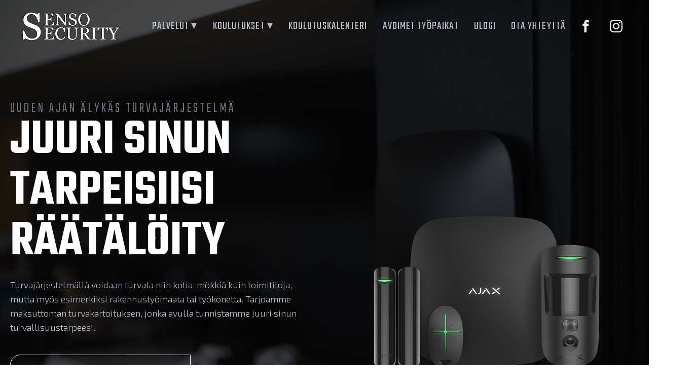

--- FILE ---
content_type: text/html; charset=UTF-8
request_url: https://www.sensosec.fi/maksuton-turvakartoitus/
body_size: 28079
content:
<!DOCTYPE html>
<html lang="fi" >
<head>
<meta charset="UTF-8">
<meta name="viewport" content="width=device-width, initial-scale=1.0">
<!-- WP_HEAD() START -->
<script id="CookieConsent" src="https://policy.app.cookieinformation.com/uc.js" data-culture="FI" data-gcm-version="2.0" type="text/javascript"></script><link rel="preload" as="style" href="https://fonts.googleapis.com/css?family=Open+Sans:100,200,300,400,500,600,700,800,900|Source+Sans+Pro:100,200,300,400,500,600,700,800,900|Teko:100,200,300,400,500,600,700,800,900|Exo+2:100,200,300,400,500,600,700,800,900" >
<link rel="stylesheet" href="https://fonts.googleapis.com/css?family=Open+Sans:100,200,300,400,500,600,700,800,900|Source+Sans+Pro:100,200,300,400,500,600,700,800,900|Teko:100,200,300,400,500,600,700,800,900|Exo+2:100,200,300,400,500,600,700,800,900">
<meta name='robots' content='index, follow, max-image-preview:large, max-snippet:-1, max-video-preview:-1' />

	<!-- This site is optimized with the Yoast SEO plugin v26.8 - https://yoast.com/product/yoast-seo-wordpress/ -->
	<title>Maksuton turvakartoitus - Senso Security Oy</title>
	<link rel="canonical" href="https://www.sensosec.fi/maksuton-turvakartoitus/" />
	<meta property="og:locale" content="fi_FI" />
	<meta property="og:type" content="article" />
	<meta property="og:title" content="Maksuton turvakartoitus - Senso Security Oy" />
	<meta property="og:url" content="https://www.sensosec.fi/maksuton-turvakartoitus/" />
	<meta property="og:site_name" content="Senso Security Oy" />
	<meta property="article:publisher" content="https://www.facebook.com/sensosecu/" />
	<meta property="article:modified_time" content="2022-04-06T13:10:26+00:00" />
	<meta name="twitter:card" content="summary_large_image" />
	<script type="application/ld+json" class="yoast-schema-graph">{"@context":"https://schema.org","@graph":[{"@type":"WebPage","@id":"https://www.sensosec.fi/maksuton-turvakartoitus/","url":"https://www.sensosec.fi/maksuton-turvakartoitus/","name":"Maksuton turvakartoitus - Senso Security Oy","isPartOf":{"@id":"https://www.sensosec.fi/#website"},"datePublished":"2022-03-21T22:36:40+00:00","dateModified":"2022-04-06T13:10:26+00:00","breadcrumb":{"@id":"https://www.sensosec.fi/maksuton-turvakartoitus/#breadcrumb"},"inLanguage":"fi","potentialAction":[{"@type":"ReadAction","target":["https://www.sensosec.fi/maksuton-turvakartoitus/"]}]},{"@type":"BreadcrumbList","@id":"https://www.sensosec.fi/maksuton-turvakartoitus/#breadcrumb","itemListElement":[{"@type":"ListItem","position":1,"name":"Etusivu","item":"https://www.sensosec.fi/"},{"@type":"ListItem","position":2,"name":"Maksuton turvakartoitus"}]},{"@type":"WebSite","@id":"https://www.sensosec.fi/#website","url":"https://www.sensosec.fi/","name":"Senso Security Oy","description":"Järjestyksenvalvontaa ja turvallisuuspalveluita","publisher":{"@id":"https://www.sensosec.fi/#organization"},"potentialAction":[{"@type":"SearchAction","target":{"@type":"EntryPoint","urlTemplate":"https://www.sensosec.fi/?s={search_term_string}"},"query-input":{"@type":"PropertyValueSpecification","valueRequired":true,"valueName":"search_term_string"}}],"inLanguage":"fi"},{"@type":"Organization","@id":"https://www.sensosec.fi/#organization","name":"Senso Security","url":"https://www.sensosec.fi/","logo":{"@type":"ImageObject","inLanguage":"fi","@id":"https://www.sensosec.fi/#/schema/logo/image/","url":"https://www.sensosec.fi/wp-content/uploads/2021/09/sensosecurity-logo-vektor-01.svg","contentUrl":"https://www.sensosec.fi/wp-content/uploads/2021/09/sensosecurity-logo-vektor-01.svg","width":98,"height":31,"caption":"Senso Security"},"image":{"@id":"https://www.sensosec.fi/#/schema/logo/image/"},"sameAs":["https://www.facebook.com/sensosecu/","https://www.instagram.com/senso_security/"]}]}</script>
	<!-- / Yoast SEO plugin. -->


<link rel='dns-prefetch' href='//fonts.googleapis.com' />
<link rel="alternate" type="application/rss+xml" title="Senso Security Oy &raquo; syöte" href="https://www.sensosec.fi/feed/" />
<link rel="alternate" type="application/rss+xml" title="Senso Security Oy &raquo; kommenttien syöte" href="https://www.sensosec.fi/comments/feed/" />
<link rel="alternate" title="oEmbed (JSON)" type="application/json+oembed" href="https://www.sensosec.fi/wp-json/oembed/1.0/embed?url=https%3A%2F%2Fwww.sensosec.fi%2Fmaksuton-turvakartoitus%2F" />
<link rel="alternate" title="oEmbed (XML)" type="text/xml+oembed" href="https://www.sensosec.fi/wp-json/oembed/1.0/embed?url=https%3A%2F%2Fwww.sensosec.fi%2Fmaksuton-turvakartoitus%2F&#038;format=xml" />
<style id='wp-img-auto-sizes-contain-inline-css'>
img:is([sizes=auto i],[sizes^="auto," i]){contain-intrinsic-size:3000px 1500px}
/*# sourceURL=wp-img-auto-sizes-contain-inline-css */
</style>

<link rel='stylesheet' id='mec-select2-style-css' href='https://www.sensosec.fi/wp-content/plugins/modern-events-calendar/assets/packages/select2/select2.min.css' media='all' />
<link rel='stylesheet' id='mec-font-icons-css' href='https://www.sensosec.fi/wp-content/plugins/modern-events-calendar/assets/css/iconfonts.css' media='all' />
<link rel='stylesheet' id='mec-frontend-style-css' href='https://www.sensosec.fi/wp-content/plugins/modern-events-calendar/assets/css/frontend.min.css' media='all' />
<link rel='stylesheet' id='mec-tooltip-style-css' href='https://www.sensosec.fi/wp-content/plugins/modern-events-calendar/assets/packages/tooltip/tooltip.css' media='all' />
<link rel='stylesheet' id='mec-tooltip-shadow-style-css' href='https://www.sensosec.fi/wp-content/plugins/modern-events-calendar/assets/packages/tooltip/tooltipster-sideTip-shadow.min.css' media='all' />
<link rel='stylesheet' id='featherlight-css' href='https://www.sensosec.fi/wp-content/plugins/modern-events-calendar/assets/packages/featherlight/featherlight.css' media='all' />
<link rel='stylesheet' id='mec-custom-google-font-css' href='https://fonts.googleapis.com/css?family=Teko%3A300%2C+regular%2C+500%2C+600%2C+700%2C+%7CExo+2%3A700%2C+700%2C+700%2C+700%2C+700%2C+700%2C+700%2C+700%2C+700%2C+700%2C+700%2C+700%2C+700%2C+700%2C+700%2C+700%2C+700%2C+700%2C+&#038;subset=latin%2Clatin-ext' media='all' />
<link rel='stylesheet' id='mec-lity-style-css' href='https://www.sensosec.fi/wp-content/plugins/modern-events-calendar/assets/packages/lity/lity.min.css' media='all' />
<style id='cf-frontend-style-inline-css'>
@font-face {
	font-family: 'Teko-SemiBold';
	font-style: normal;
	font-weight: 600;
	font-display: auto;
	src: url('https://www.sensosec.fi/wp-content/uploads/2021/09/Teko-SemiBold.ttf') format('truetype');
}
@font-face {
	font-family: 'Teko-Regular';
	font-style: normal;
	font-weight: 400;
	font-display: auto;
	src: url('https://www.sensosec.fi/wp-content/uploads/2021/09/Teko-Regular.ttf') format('truetype');
}
@font-face {
	font-family: 'Teko-Medium';
	font-style: normal;
	font-weight: 500;
	font-display: auto;
	src: url('https://www.sensosec.fi/wp-content/uploads/2021/09/Teko-Medium.ttf') format('truetype');
}
@font-face {
	font-family: 'Teko-Light';
	font-style: normal;
	font-weight: 400;
	font-display: auto;
	src: url('https://www.sensosec.fi/wp-content/uploads/2021/09/Teko-Light.ttf') format('truetype');
}
@font-face {
	font-family: 'Teko-Bold';
	font-style: normal;
	font-weight: 700;
	font-display: auto;
	src: url('https://www.sensosec.fi/wp-content/uploads/2021/09/Teko-Bold.ttf') format('truetype');
}
@font-face {
	font-family: 'Exo2-Italic';
	font-style: normal;
	font-weight: 100;
	font-display: auto;
	src: url('https://www.sensosec.fi/wp-content/uploads/2021/09/Exo2-Italic-VariableFont_wght.ttf') format('truetype');
}
@font-face {
	font-family: 'Exo2';
	font-style: normal;
	font-weight: 400;
	font-display: auto;
	src: url('https://www.sensosec.fi/wp-content/uploads/2021/09/Exo2-VariableFont_wght.ttf') format('truetype');
}
/*# sourceURL=cf-frontend-style-inline-css */
</style>
<link rel='stylesheet' id='sbi_styles-css' href='https://www.sensosec.fi/wp-content/plugins/instagram-feed/css/sbi-styles.min.css' media='all' />
<style id='wp-block-library-inline-css'>
:root{--wp-block-synced-color:#7a00df;--wp-block-synced-color--rgb:122,0,223;--wp-bound-block-color:var(--wp-block-synced-color);--wp-editor-canvas-background:#ddd;--wp-admin-theme-color:#007cba;--wp-admin-theme-color--rgb:0,124,186;--wp-admin-theme-color-darker-10:#006ba1;--wp-admin-theme-color-darker-10--rgb:0,107,160.5;--wp-admin-theme-color-darker-20:#005a87;--wp-admin-theme-color-darker-20--rgb:0,90,135;--wp-admin-border-width-focus:2px}@media (min-resolution:192dpi){:root{--wp-admin-border-width-focus:1.5px}}.wp-element-button{cursor:pointer}:root .has-very-light-gray-background-color{background-color:#eee}:root .has-very-dark-gray-background-color{background-color:#313131}:root .has-very-light-gray-color{color:#eee}:root .has-very-dark-gray-color{color:#313131}:root .has-vivid-green-cyan-to-vivid-cyan-blue-gradient-background{background:linear-gradient(135deg,#00d084,#0693e3)}:root .has-purple-crush-gradient-background{background:linear-gradient(135deg,#34e2e4,#4721fb 50%,#ab1dfe)}:root .has-hazy-dawn-gradient-background{background:linear-gradient(135deg,#faaca8,#dad0ec)}:root .has-subdued-olive-gradient-background{background:linear-gradient(135deg,#fafae1,#67a671)}:root .has-atomic-cream-gradient-background{background:linear-gradient(135deg,#fdd79a,#004a59)}:root .has-nightshade-gradient-background{background:linear-gradient(135deg,#330968,#31cdcf)}:root .has-midnight-gradient-background{background:linear-gradient(135deg,#020381,#2874fc)}:root{--wp--preset--font-size--normal:16px;--wp--preset--font-size--huge:42px}.has-regular-font-size{font-size:1em}.has-larger-font-size{font-size:2.625em}.has-normal-font-size{font-size:var(--wp--preset--font-size--normal)}.has-huge-font-size{font-size:var(--wp--preset--font-size--huge)}.has-text-align-center{text-align:center}.has-text-align-left{text-align:left}.has-text-align-right{text-align:right}.has-fit-text{white-space:nowrap!important}#end-resizable-editor-section{display:none}.aligncenter{clear:both}.items-justified-left{justify-content:flex-start}.items-justified-center{justify-content:center}.items-justified-right{justify-content:flex-end}.items-justified-space-between{justify-content:space-between}.screen-reader-text{border:0;clip-path:inset(50%);height:1px;margin:-1px;overflow:hidden;padding:0;position:absolute;width:1px;word-wrap:normal!important}.screen-reader-text:focus{background-color:#ddd;clip-path:none;color:#444;display:block;font-size:1em;height:auto;left:5px;line-height:normal;padding:15px 23px 14px;text-decoration:none;top:5px;width:auto;z-index:100000}html :where(.has-border-color){border-style:solid}html :where([style*=border-top-color]){border-top-style:solid}html :where([style*=border-right-color]){border-right-style:solid}html :where([style*=border-bottom-color]){border-bottom-style:solid}html :where([style*=border-left-color]){border-left-style:solid}html :where([style*=border-width]){border-style:solid}html :where([style*=border-top-width]){border-top-style:solid}html :where([style*=border-right-width]){border-right-style:solid}html :where([style*=border-bottom-width]){border-bottom-style:solid}html :where([style*=border-left-width]){border-left-style:solid}html :where(img[class*=wp-image-]){height:auto;max-width:100%}:where(figure){margin:0 0 1em}html :where(.is-position-sticky){--wp-admin--admin-bar--position-offset:var(--wp-admin--admin-bar--height,0px)}@media screen and (max-width:600px){html :where(.is-position-sticky){--wp-admin--admin-bar--position-offset:0px}}
/*# sourceURL=/wp-includes/css/dist/block-library/common.min.css */
</style>
<style id='classic-theme-styles-inline-css'>
/*! This file is auto-generated */
.wp-block-button__link{color:#fff;background-color:#32373c;border-radius:9999px;box-shadow:none;text-decoration:none;padding:calc(.667em + 2px) calc(1.333em + 2px);font-size:1.125em}.wp-block-file__button{background:#32373c;color:#fff;text-decoration:none}
/*# sourceURL=/wp-includes/css/classic-themes.min.css */
</style>
<style id='global-styles-inline-css'>
:root{--wp--preset--aspect-ratio--square: 1;--wp--preset--aspect-ratio--4-3: 4/3;--wp--preset--aspect-ratio--3-4: 3/4;--wp--preset--aspect-ratio--3-2: 3/2;--wp--preset--aspect-ratio--2-3: 2/3;--wp--preset--aspect-ratio--16-9: 16/9;--wp--preset--aspect-ratio--9-16: 9/16;--wp--preset--color--black: #000000;--wp--preset--color--cyan-bluish-gray: #abb8c3;--wp--preset--color--white: #ffffff;--wp--preset--color--pale-pink: #f78da7;--wp--preset--color--vivid-red: #cf2e2e;--wp--preset--color--luminous-vivid-orange: #ff6900;--wp--preset--color--luminous-vivid-amber: #fcb900;--wp--preset--color--light-green-cyan: #7bdcb5;--wp--preset--color--vivid-green-cyan: #00d084;--wp--preset--color--pale-cyan-blue: #8ed1fc;--wp--preset--color--vivid-cyan-blue: #0693e3;--wp--preset--color--vivid-purple: #9b51e0;--wp--preset--color--base: #ffffff;--wp--preset--color--contrast: #000000;--wp--preset--color--primary: #9DFF20;--wp--preset--color--secondary: #345C00;--wp--preset--color--tertiary: #F6F6F6;--wp--preset--gradient--vivid-cyan-blue-to-vivid-purple: linear-gradient(135deg,rgb(6,147,227) 0%,rgb(155,81,224) 100%);--wp--preset--gradient--light-green-cyan-to-vivid-green-cyan: linear-gradient(135deg,rgb(122,220,180) 0%,rgb(0,208,130) 100%);--wp--preset--gradient--luminous-vivid-amber-to-luminous-vivid-orange: linear-gradient(135deg,rgb(252,185,0) 0%,rgb(255,105,0) 100%);--wp--preset--gradient--luminous-vivid-orange-to-vivid-red: linear-gradient(135deg,rgb(255,105,0) 0%,rgb(207,46,46) 100%);--wp--preset--gradient--very-light-gray-to-cyan-bluish-gray: linear-gradient(135deg,rgb(238,238,238) 0%,rgb(169,184,195) 100%);--wp--preset--gradient--cool-to-warm-spectrum: linear-gradient(135deg,rgb(74,234,220) 0%,rgb(151,120,209) 20%,rgb(207,42,186) 40%,rgb(238,44,130) 60%,rgb(251,105,98) 80%,rgb(254,248,76) 100%);--wp--preset--gradient--blush-light-purple: linear-gradient(135deg,rgb(255,206,236) 0%,rgb(152,150,240) 100%);--wp--preset--gradient--blush-bordeaux: linear-gradient(135deg,rgb(254,205,165) 0%,rgb(254,45,45) 50%,rgb(107,0,62) 100%);--wp--preset--gradient--luminous-dusk: linear-gradient(135deg,rgb(255,203,112) 0%,rgb(199,81,192) 50%,rgb(65,88,208) 100%);--wp--preset--gradient--pale-ocean: linear-gradient(135deg,rgb(255,245,203) 0%,rgb(182,227,212) 50%,rgb(51,167,181) 100%);--wp--preset--gradient--electric-grass: linear-gradient(135deg,rgb(202,248,128) 0%,rgb(113,206,126) 100%);--wp--preset--gradient--midnight: linear-gradient(135deg,rgb(2,3,129) 0%,rgb(40,116,252) 100%);--wp--preset--font-size--small: clamp(0.875rem, 0.875rem + ((1vw - 0.2rem) * 0.227), 1rem);--wp--preset--font-size--medium: clamp(1rem, 1rem + ((1vw - 0.2rem) * 0.227), 1.125rem);--wp--preset--font-size--large: clamp(1.75rem, 1.75rem + ((1vw - 0.2rem) * 0.227), 1.875rem);--wp--preset--font-size--x-large: 2.25rem;--wp--preset--font-size--xx-large: clamp(4rem, 4rem + ((1vw - 0.2rem) * 10.909), 10rem);--wp--preset--font-family--dm-sans: "DM Sans", sans-serif;--wp--preset--font-family--ibm-plex-mono: 'IBM Plex Mono', monospace;--wp--preset--font-family--inter: "Inter", sans-serif;--wp--preset--font-family--system-font: -apple-system,BlinkMacSystemFont,"Segoe UI",Roboto,Oxygen-Sans,Ubuntu,Cantarell,"Helvetica Neue",sans-serif;--wp--preset--font-family--source-serif-pro: "Source Serif Pro", serif;--wp--preset--spacing--20: 0.44rem;--wp--preset--spacing--30: clamp(1.5rem, 5vw, 2rem);--wp--preset--spacing--40: clamp(1.8rem, 1.8rem + ((1vw - 0.48rem) * 2.885), 3rem);--wp--preset--spacing--50: clamp(2.5rem, 8vw, 4.5rem);--wp--preset--spacing--60: clamp(3.75rem, 10vw, 7rem);--wp--preset--spacing--70: clamp(5rem, 5.25rem + ((1vw - 0.48rem) * 9.096), 8rem);--wp--preset--spacing--80: clamp(7rem, 14vw, 11rem);--wp--preset--shadow--natural: 6px 6px 9px rgba(0, 0, 0, 0.2);--wp--preset--shadow--deep: 12px 12px 50px rgba(0, 0, 0, 0.4);--wp--preset--shadow--sharp: 6px 6px 0px rgba(0, 0, 0, 0.2);--wp--preset--shadow--outlined: 6px 6px 0px -3px rgb(255, 255, 255), 6px 6px rgb(0, 0, 0);--wp--preset--shadow--crisp: 6px 6px 0px rgb(0, 0, 0);}:root :where(.is-layout-flow) > :first-child{margin-block-start: 0;}:root :where(.is-layout-flow) > :last-child{margin-block-end: 0;}:root :where(.is-layout-flow) > *{margin-block-start: 1.5rem;margin-block-end: 0;}:root :where(.is-layout-constrained) > :first-child{margin-block-start: 0;}:root :where(.is-layout-constrained) > :last-child{margin-block-end: 0;}:root :where(.is-layout-constrained) > *{margin-block-start: 1.5rem;margin-block-end: 0;}:root :where(.is-layout-flex){gap: 1.5rem;}:root :where(.is-layout-grid){gap: 1.5rem;}body .is-layout-flex{display: flex;}.is-layout-flex{flex-wrap: wrap;align-items: center;}.is-layout-flex > :is(*, div){margin: 0;}body .is-layout-grid{display: grid;}.is-layout-grid > :is(*, div){margin: 0;}.has-black-color{color: var(--wp--preset--color--black) !important;}.has-cyan-bluish-gray-color{color: var(--wp--preset--color--cyan-bluish-gray) !important;}.has-white-color{color: var(--wp--preset--color--white) !important;}.has-pale-pink-color{color: var(--wp--preset--color--pale-pink) !important;}.has-vivid-red-color{color: var(--wp--preset--color--vivid-red) !important;}.has-luminous-vivid-orange-color{color: var(--wp--preset--color--luminous-vivid-orange) !important;}.has-luminous-vivid-amber-color{color: var(--wp--preset--color--luminous-vivid-amber) !important;}.has-light-green-cyan-color{color: var(--wp--preset--color--light-green-cyan) !important;}.has-vivid-green-cyan-color{color: var(--wp--preset--color--vivid-green-cyan) !important;}.has-pale-cyan-blue-color{color: var(--wp--preset--color--pale-cyan-blue) !important;}.has-vivid-cyan-blue-color{color: var(--wp--preset--color--vivid-cyan-blue) !important;}.has-vivid-purple-color{color: var(--wp--preset--color--vivid-purple) !important;}.has-black-background-color{background-color: var(--wp--preset--color--black) !important;}.has-cyan-bluish-gray-background-color{background-color: var(--wp--preset--color--cyan-bluish-gray) !important;}.has-white-background-color{background-color: var(--wp--preset--color--white) !important;}.has-pale-pink-background-color{background-color: var(--wp--preset--color--pale-pink) !important;}.has-vivid-red-background-color{background-color: var(--wp--preset--color--vivid-red) !important;}.has-luminous-vivid-orange-background-color{background-color: var(--wp--preset--color--luminous-vivid-orange) !important;}.has-luminous-vivid-amber-background-color{background-color: var(--wp--preset--color--luminous-vivid-amber) !important;}.has-light-green-cyan-background-color{background-color: var(--wp--preset--color--light-green-cyan) !important;}.has-vivid-green-cyan-background-color{background-color: var(--wp--preset--color--vivid-green-cyan) !important;}.has-pale-cyan-blue-background-color{background-color: var(--wp--preset--color--pale-cyan-blue) !important;}.has-vivid-cyan-blue-background-color{background-color: var(--wp--preset--color--vivid-cyan-blue) !important;}.has-vivid-purple-background-color{background-color: var(--wp--preset--color--vivid-purple) !important;}.has-black-border-color{border-color: var(--wp--preset--color--black) !important;}.has-cyan-bluish-gray-border-color{border-color: var(--wp--preset--color--cyan-bluish-gray) !important;}.has-white-border-color{border-color: var(--wp--preset--color--white) !important;}.has-pale-pink-border-color{border-color: var(--wp--preset--color--pale-pink) !important;}.has-vivid-red-border-color{border-color: var(--wp--preset--color--vivid-red) !important;}.has-luminous-vivid-orange-border-color{border-color: var(--wp--preset--color--luminous-vivid-orange) !important;}.has-luminous-vivid-amber-border-color{border-color: var(--wp--preset--color--luminous-vivid-amber) !important;}.has-light-green-cyan-border-color{border-color: var(--wp--preset--color--light-green-cyan) !important;}.has-vivid-green-cyan-border-color{border-color: var(--wp--preset--color--vivid-green-cyan) !important;}.has-pale-cyan-blue-border-color{border-color: var(--wp--preset--color--pale-cyan-blue) !important;}.has-vivid-cyan-blue-border-color{border-color: var(--wp--preset--color--vivid-cyan-blue) !important;}.has-vivid-purple-border-color{border-color: var(--wp--preset--color--vivid-purple) !important;}.has-vivid-cyan-blue-to-vivid-purple-gradient-background{background: var(--wp--preset--gradient--vivid-cyan-blue-to-vivid-purple) !important;}.has-light-green-cyan-to-vivid-green-cyan-gradient-background{background: var(--wp--preset--gradient--light-green-cyan-to-vivid-green-cyan) !important;}.has-luminous-vivid-amber-to-luminous-vivid-orange-gradient-background{background: var(--wp--preset--gradient--luminous-vivid-amber-to-luminous-vivid-orange) !important;}.has-luminous-vivid-orange-to-vivid-red-gradient-background{background: var(--wp--preset--gradient--luminous-vivid-orange-to-vivid-red) !important;}.has-very-light-gray-to-cyan-bluish-gray-gradient-background{background: var(--wp--preset--gradient--very-light-gray-to-cyan-bluish-gray) !important;}.has-cool-to-warm-spectrum-gradient-background{background: var(--wp--preset--gradient--cool-to-warm-spectrum) !important;}.has-blush-light-purple-gradient-background{background: var(--wp--preset--gradient--blush-light-purple) !important;}.has-blush-bordeaux-gradient-background{background: var(--wp--preset--gradient--blush-bordeaux) !important;}.has-luminous-dusk-gradient-background{background: var(--wp--preset--gradient--luminous-dusk) !important;}.has-pale-ocean-gradient-background{background: var(--wp--preset--gradient--pale-ocean) !important;}.has-electric-grass-gradient-background{background: var(--wp--preset--gradient--electric-grass) !important;}.has-midnight-gradient-background{background: var(--wp--preset--gradient--midnight) !important;}.has-small-font-size{font-size: var(--wp--preset--font-size--small) !important;}.has-medium-font-size{font-size: var(--wp--preset--font-size--medium) !important;}.has-large-font-size{font-size: var(--wp--preset--font-size--large) !important;}.has-x-large-font-size{font-size: var(--wp--preset--font-size--x-large) !important;}
/*# sourceURL=global-styles-inline-css */
</style>
<link rel='stylesheet' id='contact-form-7-css' href='https://www.sensosec.fi/wp-content/plugins/contact-form-7/includes/css/styles.css' media='all' />
<link rel='stylesheet' id='oxygen-css' href='https://www.sensosec.fi/wp-content/plugins/oxygen/component-framework/oxygen.css' media='all' />
<link rel='stylesheet' id='wc-paytrail-css-css' href='https://www.sensosec.fi/wp-content/plugins/wc-paytrail/assets/css/wc-paytrail.css' media='all' />
<link rel='stylesheet' id='woocommerce-layout-css' href='https://www.sensosec.fi/wp-content/plugins/woocommerce/assets/css/woocommerce-layout.css' media='all' />
<link rel='stylesheet' id='woocommerce-smallscreen-css' href='https://www.sensosec.fi/wp-content/plugins/woocommerce/assets/css/woocommerce-smallscreen.css' media='only screen and (max-width: 768px)' />
<link rel='stylesheet' id='woocommerce-general-css' href='https://www.sensosec.fi/wp-content/plugins/woocommerce/assets/css/woocommerce.css' media='all' />
<link rel='stylesheet' id='woocommerce-blocktheme-css' href='https://www.sensosec.fi/wp-content/plugins/woocommerce/assets/css/woocommerce-blocktheme.css' media='all' />
<style id='woocommerce-inline-inline-css'>
.woocommerce form .form-row .required { visibility: visible; }
/*# sourceURL=woocommerce-inline-inline-css */
</style>
<script src="https://www.sensosec.fi/wp-includes/js/jquery/jquery.min.js" id="jquery-core-js"></script>
<script id="mec-frontend-script-js-extra">
var mecdata = {"day":"day","days":"days","hour":"hour","hours":"hours","minute":"minute","minutes":"minutes","second":"second","seconds":"seconds","elementor_edit_mode":"no","recapcha_key":"","ajax_url":"https://www.sensosec.fi/wp-admin/admin-ajax.php","fes_nonce":"b8bd692b29","current_year":"2026","current_month":"01","datepicker_format":"dd.mm.yy&d.m.Y"};
//# sourceURL=mec-frontend-script-js-extra
</script>
<script src="https://www.sensosec.fi/wp-content/plugins/modern-events-calendar/assets/js/frontend.js" id="mec-frontend-script-js"></script>
<script src="https://www.sensosec.fi/wp-content/plugins/modern-events-calendar/assets/js/events.js" id="mec-events-script-js"></script>
<script src="https://www.sensosec.fi/wp-content/plugins/wc-paytrail/assets/js/wc-paytrail.js" id="wc-paytrail-js-js"></script>
<script src="https://www.sensosec.fi/wp-content/plugins/woocommerce/assets/js/jquery-blockui/jquery.blockUI.min.js" id="wc-jquery-blockui-js" defer data-wp-strategy="defer"></script>
<script id="wc-add-to-cart-js-extra">
var wc_add_to_cart_params = {"ajax_url":"/wp-admin/admin-ajax.php","wc_ajax_url":"/?wc-ajax=%%endpoint%%","i18n_view_cart":"N\u00e4yt\u00e4 ostoskori","cart_url":"https://www.sensosec.fi/ostoskori/","is_cart":"","cart_redirect_after_add":"no"};
//# sourceURL=wc-add-to-cart-js-extra
</script>
<script src="https://www.sensosec.fi/wp-content/plugins/woocommerce/assets/js/frontend/add-to-cart.min.js" id="wc-add-to-cart-js" defer data-wp-strategy="defer"></script>
<script src="https://www.sensosec.fi/wp-content/plugins/woocommerce/assets/js/js-cookie/js.cookie.min.js" id="wc-js-cookie-js" defer data-wp-strategy="defer"></script>
<script id="woocommerce-js-extra">
var woocommerce_params = {"ajax_url":"/wp-admin/admin-ajax.php","wc_ajax_url":"/?wc-ajax=%%endpoint%%","i18n_password_show":"Show password","i18n_password_hide":"Hide password"};
//# sourceURL=woocommerce-js-extra
</script>
<script src="https://www.sensosec.fi/wp-content/plugins/woocommerce/assets/js/frontend/woocommerce.min.js" id="woocommerce-js" defer data-wp-strategy="defer"></script>
<link rel="https://api.w.org/" href="https://www.sensosec.fi/wp-json/" /><link rel="alternate" title="JSON" type="application/json" href="https://www.sensosec.fi/wp-json/wp/v2/pages/494" /><link rel="EditURI" type="application/rsd+xml" title="RSD" href="https://www.sensosec.fi/xmlrpc.php?rsd" />
<meta name="generator" content="WordPress 6.9" />
<meta name="generator" content="WooCommerce 10.4.3" />
<link rel='shortlink' href='https://www.sensosec.fi/?p=494' />
<!-- start Simple Custom CSS and JS -->
<style>
.page-id-82 textarea,.page-id-82 input[type=text],.page-id-82 input[type=password],.page-id-82 input[type=search],.page-id-82 input[type=email],.page-id-82 input[type=tel]{
  color:#000000!important;
}
.page-id-82 .wpcf7 textarea,.page-id-82 .wpcf7 input[type=text],.page-id-82 .wpcf7 input[type=password],.page-id-82 .wpcf7 input[type=search],.page-id-82 .wpcf7 input[type=email],.page-id-82 .wpcf7 input[type=tel]{
  color:#ffffff!important;
}
/*width*/
.ct-section-inner-wrap{
  max-width:2000px!important;
}
.hero{
  min-height:100vh;
}
.hero .ct-section-inner-wrap{
  min-height:100vh;
  padding-top:0px!important;
  padding-bottom:0px!important;
  justify-content:center!important;
}
/*Mailchimp*/
.mailchimp label{
}
.mailchimp input[type=email]{
  text-align:center;
  color:#000000;
  background-color:#080A0C;
}
.mailchimp input[type=email]::placeholder{
  color:#ffffff;
}
.mailchimp input[type=submit]{
  text-transform:uppercase!important;
  margin:auto;
  background-color:#080A0C;
border:1px solid #080A0C ;
	color:#ffffff;
}
.mailchimp input[type=submit]:hover{
  background-color:transparent;
  color:#080A0C;
  border:1px solid #080a0c;
}
.submitcont {
  display:flex;
  justify-content:center;
  align-items:center;
  width:100%;
  max-width:460px;
}
/**/

.wpcf7 select.wpcf7-select{font-family:'Exo 2';background-color:#16191E!important;}
.laheta{margin-top:20px;}
.menu-885{margin-bottom:20px!important;width:100%;background-color:rgba(183,190,201,0.07);color:#b7bec9;padding-top:7px;padding-bottom:7px;}
.palvelulaatikko{display:flex;flex:1;}
.oxy-read-more{border-radius: 20px 0px 20px 0px!important; background-color: transparent; border: 1px solid #ffffff; color: #ffffff; 
  padding: 20px 60px 20px 60px; font-family: 'Teko'; font-weight: 600; font-size: 18px;
  letter-spacing: 1.8px; padding: 15px 35px;}
.grecaptcha-badge{display:none!important;}
.cat-item-30{display:none!important;}

@media screen and (min-width: 2000px) and (max-width: 4800px) {
  p,div,span,a{font-size:1vw!important;}
  #text_block-59-8{margin-top:-60px!important;}
  h1{font-size:1.2vw!important;}
  .single-post h1 {font-size:2vw!important;}
  .single-post h1 span{font-size:2vw!important;}
  h2,h3,h4,h5{font-size:3vw!important;}
  #section-65-8 > .ct-section-inner-wrap{max-width:2000px!important;}
  .ct-section-inner-wrap, .oxy-header-container{max-width:2000px!important;}
  #new_columns-18-8{align-items:flex-end!important;}
  div#div_block-19-10 div{font-size:50px!important;}
  input[type=text], input[type=password], input[type=search], input[type=email], input[type=tel]{
    min-height:80px!important;
  }
  #section-17-10 > .ct-section-inner-wrap{
    padding-left:0px!important;
    padding-right:0px!important;
  }
  .oxy-social-icons a svg{width:2em!important;height:2em!important}
  textarea{min-height:400px!important;}
  #image-152-8{max-width:100%!important;}
  #text_block-297-8{
    margin-top:-65px!important;
    margin-left:auto;
    margin-right:auto;
    max-width:2000px!important;
  }
  .palveluetusivu .ct-text-block{
    font-size:0.9vw!important;
  }
}

.cc-dismiss{display:none!important;}
.cc-save{width:100%!important;}
html{
  overflow-x:hidden;
}
.mec-booking textarea,.mec-booking input[type=text], .mec-booking input[type=password],.mec-booking input[type=search],.mec-booking input[type=email],.mec-booking input[type=tel]{
	color:#000000!important;
}


/*MEC CSS*/
.mec-single-event .mec-events-meta-group-booking h5 span, .mec-single-event .mec-events-meta-group-booking label{
  color:#ffffff;
  font-size:16px;
}
.mec-container [class*=col-] img{
  height:auto!important;
}
.mec-book-price-detail-amount{
  color:#ffffff!important;
  font-size:16px!important
}
.mec-ticket-name{
  font-size:26px!important;
  color:#ffffff;
}
.mec-wrap p{
  font-family:"Exo 2";
  font-weight:300;
  color:#ffffff;
  font-size:18px;
}
.mec-event-ticket-name{
  font-size:26px!important;
}
.mec-single-event .mec-event-meta h6{
  font-size:18px!important;
  color:#8d8d8d;
  font-family:"Exo 2"
}
.mec-single-event .mec-event-meta dt, .mec-single-event .mec-event-meta h3{
  color:#ffffff!important;
}
.mec-single-event .mec-event-meta .mec-events-event-cost, .mec-event-data-fields .mec-event-data-field-item .mec-event-data-field-value, .mec-event-data-fields .mec-event-data-field-item .mec-event-data-field-name, .mec-wrap .info-msg div, .mec-wrap .mec-error div, .mec-wrap .mec-success div, .mec-wrap .warning-msg div, .mec-breadcrumbs .mec-current, .mec-events-meta-group-tags, .mec-single-event .mec-events-meta-group-booking .mec-event-ticket-available, .mec-single-modern .mec-single-event-bar>div dd, .mec-single-event .mec-event-meta dd, .mec-single-event .mec-event-meta dd a, .mec-next-occ-booking span, .mec-hourly-schedule-speaker-description, .mec-single-event .mec-speakers-details ul li .mec-speaker-job-title, .mec-single-event .mec-speakers-details ul li .mec-speaker-name, .mec-event-data-field-items, .mec-load-more-button, .mec-events-meta-group-tags a, .mec-events-button, .mec-wrap abbr, .mec-event-schedule-content dl dt, .mec-breadcrumbs a, .mec-breadcrumbs span .mec-event-content p, .mec-wrap p{
  font-size:18px!important;
}
.mec-single-event .mec-booking-button{
  background-color:#ffffff!important;
  color:#000000!important;
  font-family:Teko;
  font-weight:600;
  text-transform:uppercase;  
}
.mec-single-event .mec-booking-button:hover{
  text-decoration:none;
  color:#ffffff!important;
  background-color:#000000!important;
}
.mec-single-event .mec-events-meta-group-booking form>h4, .mec-single-event .mec-frontbox-title, .mec-single-event .mec-wrap-checkout h4{
  font-family:Teko;
  font-weight:600px;
  font-size:30px;
  color:#ffffff;
  letter-spacing:0.5px;
}
.mec-wrap .mec-single-title, .single-mec-events .mec-wrap.mec-no-access-error h1{
  font-family:Teko;
  font-weight:600;
  color:#ffffff;
  font-size:40px;
  letter-spacing:1px;
}
.mec-event-cost, .mec-event-more-info, .mec-event-website, .mec-events-meta-date, .mec-single-event-additional-organizers, .mec-single-event-category, .mec-single-event-date, .mec-single-event-label, .mec-single-event-location, .mec-single-event-organizer, .mec-single-event-time{
  background:none;
}
.mec-single-event .mec-events-meta-group-booking, .mec-single-event .mec-frontbox{
  background:none;
}
/**/

/*Woocommerce css*/
#add_payment_method #payment, .woocommerce-cart #payment, .woocommerce-checkout #payment{
  background:none!important;
}
.woocommerce #respond input#submit.alt, .woocommerce a.button.alt, .woocommerce button.button.alt, .woocommerce input.button.alt{
  	border-radius: 20px 0px;
background-color:transparent;
border:1px solid #ffffff ;
	color:#ffffff;
padding: 20px 60px 20px 60px ;
  font-family: 'Teko';
  font-weight:600;
  font-size:18px;
  letter-spacing: 1.8px;
	padding:15px 35px;
}
.woocommerce #respond input#submit.alt:hover, .woocommerce a.button.alt:hover, .woocommerce button.button.alt:hover, .woocommerce input.button.alt:hover{
  background-color:#ffffff;
  color:#000000;
}
.artikkelisisalto img{height:auto!important;}
.page-id-82 .woocommerce {
    padding-top: 14%!important;
    background-image: url(https://www.sensosec.fi/wp-content/uploads/2021/09/Etusivu-yritys-SensoSecurity-tausta.jpg);
  background-size: cover;
  padding:0px 10%;
}
.page-id-82 #_header-60-10{
  background-color:#07090B!important;
}
.woocommerce form .form-row{
  margin:0px;
}
.page-id-82{
  color:#ffffff!important;
}
/**/
#comments{display:none!important;}
textarea, input[type=text], input[type=password], input[type=search], input[type=email], input[type=tel]{
	background-color:rgba(183,190,201,0.07);
	color:#ffffff!important;
	width:100%;
	border:0px;
	border-radius:0px;
  box-sizing:border-box;
  min-height:45px;
  width:100%;
}
.widget_categories ul li{
  list-style:none;
}
.widget_categories ul{
  padding-inline-start:0px!important;
}
.widget_categories .widgettitle{
  font-size: 24px;
  letter-spacing:.09em;
  font-family:Teko;
  font-weight:600px;
  text-transform:uppercase;
  padding-top:50px;
}
/*Blogi CSS*/
.post-date{
  font-family: "Exo 2";
  font-size: 14px;
  font-weight: 300;
  color: #ffffff;
}
.oxy-post-image{
  background-image:none!important;
  padding:15px!important;
}
.oxy-post{
  background-color: rgba(0,0,0,.21)!important;
  box-shadow: 1px 1px 5px 0px rgb(0 0 0);
}
.entry-summary{
  font-family:"Exo 2";
  font-weight:300;
  font-size:18px;
  color:#ffffff;
}
.artikkelikuva{height:40vh;object-fit:cover;}
.oxy-post-image .oxy-post-title{
  font-size:45px!important;
  line-height:1em!important;
  text-align:center;
  font-family:Teko!important;
  font-weight:600px;
  letter-spacing:0.2px;
  padding-top:30px;
}
/**/
textarea{height:100px!important;
}
.oxy-pro-menu-dropdown-icon-click-area{
  display:none!important;
}
.mec-wrap{
  color:#FFFFFF;
}
.mec-event-list-standard .mec-event-meta span.mec-event-d, .mec-event-list-standard .mec-event-meta span.mec-event-m{
  color:#ffffff;
}
.mec-event-list-standard .mec-event-title a {
    color: #292929;
    transition: color .3s ease;
    font-weight: 600;
    letter-spacing: 1px;
}
.mec-event-description{
  margin-bottom:10px;
}
#_nav_menu-5-10.oxy-nav-menu:not(.oxy-nav-menu-open) .sub-menu .menu-item a {
    border: 0;
    padding-top: 10px!important;
    padding-bottom: 10px!important;
  font-size: 18px;
  text-transform:none!important;
}
input[type=submit]{
	border-radius: 20px 0px;
background-color:transparent;
border:1px solid #ffffff ;
	color:#ffffff;
padding: 20px 60px 20px 60px ;
  font-family: 'Teko';
  font-weight:600;
  font-size:18px;
  letter-spacing: 1.8px;
	padding:15px 35px;
}
input[type=submit]:hover{
  color:#000000;
  background-color:#FFFFFF;
  border: 1px solid #ffffff;
}
.nappi:hover{
  text-decoration:none;
  border:1px solid #ffffff;
  color:#000000!important;
  background-color:#FFFFFF!important;
}
.stickyheader{display:none;}
.koulutusteksti p{
  font-weight:300;
}
.koulutusteksti strong{
  font-weight:700;
}
@media only screen and (max-width: 1280px) {
  .sub-menu li a{
    color:#ffffff!important;
  }
  .oxy-header-center{
    justify-content:flex-end!important;
  }
  #section-48-10 p{
    margin-block-end:0.2em!important;
    margin-block-start:0.2em!important;
  }
  .stickyheader{
    display:block;
  }
  .page-id-82 .woocommerce {
    padding-top: 18%!important;
  }
  .sub-menu{
    background-color:rgba(40,40,40,1)!important;
  }
}

@media only screen and (max-width: 1000px) {
  .mec-event-title{font-size:24px!important;}
  .page-id-85 .ct-shortcode{width:100%!important;}
}
@media only screen and (max-width:768px){
  .oxy-header-left{
    max-width:150px;
  }
}</style>
<!-- end Simple Custom CSS and JS -->
<meta name="facebook-domain-verification" content="ktybbtbh6nig2fvro5bgca05dz5qxe" />

<!-- Global site tag (gtag.js) - Google Analytics -->

<script async src=https://www.googletagmanager.com/gtag/js?id=UA-206860914-1></script>

<script>

  window.dataLayer = window.dataLayer || [];

  function gtag(){dataLayer.push(arguments);}

  gtag('js', new Date());

 

  gtag('config', 'UA-206860914-1');

</script>

<!-- Facebook Pixel Code -->
<script>
  !function(f,b,e,v,n,t,s)
  {if(f.fbq)return;n=f.fbq=function(){n.callMethod?
  n.callMethod.apply(n,arguments):n.queue.push(arguments)};
  if(!f._fbq)f._fbq=n;n.push=n;n.loaded=!0;n.version='2.0';
  n.queue=[];t=b.createElement(e);t.async=!0;
  t.src=v;s=b.getElementsByTagName(e)[0];
  s.parentNode.insertBefore(t,s)}(window, document,'script',
  'https://connect.facebook.net/en_US/fbevents.js');
  fbq('init', '{155544246658399}');
  fbq('track', 'PageView');
</script>
<noscript>
  <img height="1" width="1" style="display:none" 
       src="https://www.facebook.com/tr?id={155544246658399}&ev=PageView&noscript=1"/>
</noscript>
<!-- End Facebook Pixel Code -->
<!-- Google Tag Manager -->
<script>(function(w,d,s,l,i){w[l]=w[l]||[];w[l].push({'gtm.start':
new Date().getTime(),event:'gtm.js'});var f=d.getElementsByTagName(s)[0],
j=d.createElement(s),dl=l!='dataLayer'?'&l='+l:'';j.async=true;j.src=
'https://www.googletagmanager.com/gtm.js?id='+i+dl;f.parentNode.insertBefore(j,f);
})(window,document,'script','dataLayer','GTM-N7GLM56F');</script>
<!-- End Google Tag Manager -->	<noscript><style>.woocommerce-product-gallery{ opacity: 1 !important; }</style></noscript>
	<style class='wp-fonts-local'>
@font-face{font-family:"DM Sans";font-style:normal;font-weight:400;font-display:fallback;src:url('https://www.sensosec.fi/wp-content/themes/oxygen-is-not-a-theme/assets/fonts/dm-sans/DMSans-Regular.woff2') format('woff2');font-stretch:normal;}
@font-face{font-family:"DM Sans";font-style:italic;font-weight:400;font-display:fallback;src:url('https://www.sensosec.fi/wp-content/themes/oxygen-is-not-a-theme/assets/fonts/dm-sans/DMSans-Regular-Italic.woff2') format('woff2');font-stretch:normal;}
@font-face{font-family:"DM Sans";font-style:normal;font-weight:700;font-display:fallback;src:url('https://www.sensosec.fi/wp-content/themes/oxygen-is-not-a-theme/assets/fonts/dm-sans/DMSans-Bold.woff2') format('woff2');font-stretch:normal;}
@font-face{font-family:"DM Sans";font-style:italic;font-weight:700;font-display:fallback;src:url('https://www.sensosec.fi/wp-content/themes/oxygen-is-not-a-theme/assets/fonts/dm-sans/DMSans-Bold-Italic.woff2') format('woff2');font-stretch:normal;}
@font-face{font-family:"IBM Plex Mono";font-style:normal;font-weight:300;font-display:block;src:url('https://www.sensosec.fi/wp-content/themes/oxygen-is-not-a-theme/assets/fonts/ibm-plex-mono/IBMPlexMono-Light.woff2') format('woff2');font-stretch:normal;}
@font-face{font-family:"IBM Plex Mono";font-style:normal;font-weight:400;font-display:block;src:url('https://www.sensosec.fi/wp-content/themes/oxygen-is-not-a-theme/assets/fonts/ibm-plex-mono/IBMPlexMono-Regular.woff2') format('woff2');font-stretch:normal;}
@font-face{font-family:"IBM Plex Mono";font-style:italic;font-weight:400;font-display:block;src:url('https://www.sensosec.fi/wp-content/themes/oxygen-is-not-a-theme/assets/fonts/ibm-plex-mono/IBMPlexMono-Italic.woff2') format('woff2');font-stretch:normal;}
@font-face{font-family:"IBM Plex Mono";font-style:normal;font-weight:700;font-display:block;src:url('https://www.sensosec.fi/wp-content/themes/oxygen-is-not-a-theme/assets/fonts/ibm-plex-mono/IBMPlexMono-Bold.woff2') format('woff2');font-stretch:normal;}
@font-face{font-family:Inter;font-style:normal;font-weight:200 900;font-display:fallback;src:url('https://www.sensosec.fi/wp-content/themes/oxygen-is-not-a-theme/assets/fonts/inter/Inter-VariableFont_slnt,wght.ttf') format('truetype');font-stretch:normal;}
@font-face{font-family:"Source Serif Pro";font-style:normal;font-weight:200 900;font-display:fallback;src:url('https://www.sensosec.fi/wp-content/themes/oxygen-is-not-a-theme/assets/fonts/source-serif-pro/SourceSerif4Variable-Roman.ttf.woff2') format('woff2');font-stretch:normal;}
@font-face{font-family:"Source Serif Pro";font-style:italic;font-weight:200 900;font-display:fallback;src:url('https://www.sensosec.fi/wp-content/themes/oxygen-is-not-a-theme/assets/fonts/source-serif-pro/SourceSerif4Variable-Italic.ttf.woff2') format('woff2');font-stretch:normal;}
</style>
<link rel="icon" href="https://www.sensosec.fi/wp-content/uploads/2021/09/cropped-security_favicon-32x32.png" sizes="32x32" />
<link rel="icon" href="https://www.sensosec.fi/wp-content/uploads/2021/09/cropped-security_favicon-192x192.png" sizes="192x192" />
<link rel="apple-touch-icon" href="https://www.sensosec.fi/wp-content/uploads/2021/09/cropped-security_favicon-180x180.png" />
<meta name="msapplication-TileImage" content="https://www.sensosec.fi/wp-content/uploads/2021/09/cropped-security_favicon-270x270.png" />
<style type="text/css">.mec-wrap, .mec-wrap div:not([class^="elementor-"]), .lity-container, .mec-wrap h1, .mec-wrap h2, .mec-wrap h3, .mec-wrap h4, .mec-wrap h5, .mec-wrap h6, .entry-content .mec-wrap h1, .entry-content .mec-wrap h2, .entry-content .mec-wrap h3, .entry-content .mec-wrap h4, .entry-content .mec-wrap h5, .entry-content .mec-wrap h6, .mec-wrap .mec-totalcal-box input[type="submit"], .mec-wrap .mec-totalcal-box .mec-totalcal-view span, .mec-agenda-event-title a, .lity-content .mec-events-meta-group-booking select, .lity-content .mec-book-ticket-variation h5, .lity-content .mec-events-meta-group-booking input[type="number"], .lity-content .mec-events-meta-group-booking input[type="text"], .lity-content .mec-events-meta-group-booking input[type="email"],.mec-organizer-item a { font-family: "Montserrat", -apple-system, BlinkMacSystemFont, "Segoe UI", Roboto, sans-serif;}.mec-hourly-schedule-speaker-name, .mec-events-meta-group-countdown .countdown-w span, .mec-single-event .mec-event-meta dt, .mec-hourly-schedule-speaker-job-title, .post-type-archive-mec-events h1, .mec-ticket-available-spots .mec-event-ticket-name, .tax-mec_category h1, .mec-wrap h1, .mec-wrap h2, .mec-wrap h3, .mec-wrap h4, .mec-wrap h5, .mec-wrap h6,.entry-content .mec-wrap h1, .entry-content .mec-wrap h2, .entry-content .mec-wrap h3,.entry-content  .mec-wrap h4, .entry-content .mec-wrap h5, .entry-content .mec-wrap h6{ font-family: 'Teko', Helvetica, Arial, sans-serif;}.mec-single-event .mec-event-meta .mec-events-event-cost, .mec-event-data-fields .mec-event-data-field-item .mec-event-data-field-value, .mec-event-data-fields .mec-event-data-field-item .mec-event-data-field-name, .mec-wrap .info-msg div, .mec-wrap .mec-error div, .mec-wrap .mec-success div, .mec-wrap .warning-msg div, .mec-breadcrumbs .mec-current, .mec-events-meta-group-tags, .mec-single-event .mec-events-meta-group-booking .mec-event-ticket-available, .mec-single-modern .mec-single-event-bar>div dd, .mec-single-event .mec-event-meta dd, .mec-single-event .mec-event-meta dd a, .mec-next-occ-booking span, .mec-hourly-schedule-speaker-description, .mec-single-event .mec-speakers-details ul li .mec-speaker-job-title, .mec-single-event .mec-speakers-details ul li .mec-speaker-name, .mec-event-data-field-items, .mec-load-more-button, .mec-events-meta-group-tags a, .mec-events-button, .mec-wrap abbr, .mec-event-schedule-content dl dt, .mec-breadcrumbs a, .mec-breadcrumbs span .mec-event-content p, .mec-wrap p { font-family: 'Exo 2',sans-serif; font-weight:300;}.mec-event-grid-minimal .mec-modal-booking-button:hover, .mec-events-timeline-wrap .mec-organizer-item a, .mec-events-timeline-wrap .mec-organizer-item:after, .mec-events-timeline-wrap .mec-shortcode-organizers i, .mec-timeline-event .mec-modal-booking-button, .mec-wrap .mec-map-lightbox-wp.mec-event-list-classic .mec-event-date, .mec-timetable-t2-col .mec-modal-booking-button:hover, .mec-event-container-classic .mec-modal-booking-button:hover, .mec-calendar-events-side .mec-modal-booking-button:hover, .mec-event-grid-yearly  .mec-modal-booking-button, .mec-events-agenda .mec-modal-booking-button, .mec-event-grid-simple .mec-modal-booking-button, .mec-event-list-minimal  .mec-modal-booking-button:hover, .mec-timeline-month-divider,  .mec-wrap.colorskin-custom .mec-totalcal-box .mec-totalcal-view span:hover,.mec-wrap.colorskin-custom .mec-calendar.mec-event-calendar-classic .mec-selected-day,.mec-wrap.colorskin-custom .mec-color, .mec-wrap.colorskin-custom .mec-event-sharing-wrap .mec-event-sharing > li:hover a, .mec-wrap.colorskin-custom .mec-color-hover:hover, .mec-wrap.colorskin-custom .mec-color-before *:before ,.mec-wrap.colorskin-custom .mec-widget .mec-event-grid-classic.owl-carousel .owl-nav i,.mec-wrap.colorskin-custom .mec-event-list-classic a.magicmore:hover,.mec-wrap.colorskin-custom .mec-event-grid-simple:hover .mec-event-title,.mec-wrap.colorskin-custom .mec-single-event .mec-event-meta dd.mec-events-event-categories:before,.mec-wrap.colorskin-custom .mec-single-event-date:before,.mec-wrap.colorskin-custom .mec-single-event-time:before,.mec-wrap.colorskin-custom .mec-events-meta-group.mec-events-meta-group-venue:before,.mec-wrap.colorskin-custom .mec-calendar .mec-calendar-side .mec-previous-month i,.mec-wrap.colorskin-custom .mec-calendar .mec-calendar-side .mec-next-month:hover,.mec-wrap.colorskin-custom .mec-calendar .mec-calendar-side .mec-previous-month:hover,.mec-wrap.colorskin-custom .mec-calendar .mec-calendar-side .mec-next-month:hover,.mec-wrap.colorskin-custom .mec-calendar.mec-event-calendar-classic dt.mec-selected-day:hover,.mec-wrap.colorskin-custom .mec-infowindow-wp h5 a:hover, .colorskin-custom .mec-events-meta-group-countdown .mec-end-counts h3,.mec-calendar .mec-calendar-side .mec-next-month i,.mec-wrap .mec-totalcal-box i,.mec-calendar .mec-event-article .mec-event-title a:hover,.mec-attendees-list-details .mec-attendee-profile-link a:hover,.mec-wrap.colorskin-custom .mec-next-event-details li i, .mec-next-event-details i:before, .mec-marker-infowindow-wp .mec-marker-infowindow-count, .mec-next-event-details a,.mec-wrap.colorskin-custom .mec-events-masonry-cats a.mec-masonry-cat-selected,.lity .mec-color,.lity .mec-color-before :before,.lity .mec-color-hover:hover,.lity .mec-wrap .mec-color,.lity .mec-wrap .mec-color-before :before,.lity .mec-wrap .mec-color-hover:hover,.leaflet-popup-content .mec-color,.leaflet-popup-content .mec-color-before :before,.leaflet-popup-content .mec-color-hover:hover,.leaflet-popup-content .mec-wrap .mec-color,.leaflet-popup-content .mec-wrap .mec-color-before :before,.leaflet-popup-content .mec-wrap .mec-color-hover:hover, .mec-calendar.mec-calendar-daily .mec-calendar-d-table .mec-daily-view-day.mec-daily-view-day-active.mec-color, .mec-map-boxshow div .mec-map-view-event-detail.mec-event-detail i,.mec-map-boxshow div .mec-map-view-event-detail.mec-event-detail:hover,.mec-map-boxshow .mec-color,.mec-map-boxshow .mec-color-before :before,.mec-map-boxshow .mec-color-hover:hover,.mec-map-boxshow .mec-wrap .mec-color,.mec-map-boxshow .mec-wrap .mec-color-before :before,.mec-map-boxshow .mec-wrap .mec-color-hover:hover, .mec-choosen-time-message, .mec-booking-calendar-month-navigation .mec-next-month:hover, .mec-booking-calendar-month-navigation .mec-previous-month:hover, .mec-yearly-view-wrap .mec-agenda-event-title a:hover, .mec-yearly-view-wrap .mec-yearly-title-sec .mec-next-year i, .mec-yearly-view-wrap .mec-yearly-title-sec .mec-previous-year i, .mec-yearly-view-wrap .mec-yearly-title-sec .mec-next-year:hover, .mec-yearly-view-wrap .mec-yearly-title-sec .mec-previous-year:hover, .mec-av-spot .mec-av-spot-head .mec-av-spot-box span, .mec-wrap.colorskin-custom .mec-calendar .mec-calendar-side .mec-previous-month:hover .mec-load-month-link, .mec-wrap.colorskin-custom .mec-calendar .mec-calendar-side .mec-next-month:hover .mec-load-month-link, .mec-yearly-view-wrap .mec-yearly-title-sec .mec-previous-year:hover .mec-load-month-link, .mec-yearly-view-wrap .mec-yearly-title-sec .mec-next-year:hover .mec-load-month-link, .mec-skin-list-events-container .mec-data-fields-tooltip .mec-data-fields-tooltip-box ul .mec-event-data-field-item a{color: #ffffff}.mec-skin-carousel-container .mec-event-footer-carousel-type3 .mec-modal-booking-button:hover, .mec-wrap.colorskin-custom .mec-event-sharing .mec-event-share:hover .event-sharing-icon,.mec-wrap.colorskin-custom .mec-event-grid-clean .mec-event-date,.mec-wrap.colorskin-custom .mec-event-list-modern .mec-event-sharing > li:hover a i,.mec-wrap.colorskin-custom .mec-event-list-modern .mec-event-sharing .mec-event-share:hover .mec-event-sharing-icon,.mec-wrap.colorskin-custom .mec-event-list-modern .mec-event-sharing li:hover a i,.mec-wrap.colorskin-custom .mec-calendar:not(.mec-event-calendar-classic) .mec-selected-day,.mec-wrap.colorskin-custom .mec-calendar .mec-selected-day:hover,.mec-wrap.colorskin-custom .mec-calendar .mec-calendar-row  dt.mec-has-event:hover,.mec-wrap.colorskin-custom .mec-calendar .mec-has-event:after, .mec-wrap.colorskin-custom .mec-bg-color, .mec-wrap.colorskin-custom .mec-bg-color-hover:hover, .colorskin-custom .mec-event-sharing-wrap:hover > li, .mec-wrap.colorskin-custom .mec-totalcal-box .mec-totalcal-view span.mec-totalcalview-selected,.mec-wrap .flip-clock-wrapper ul li a div div.inn,.mec-wrap .mec-totalcal-box .mec-totalcal-view span.mec-totalcalview-selected,.event-carousel-type1-head .mec-event-date-carousel,.mec-event-countdown-style3 .mec-event-date,#wrap .mec-wrap article.mec-event-countdown-style1,.mec-event-countdown-style1 .mec-event-countdown-part3 a.mec-event-button,.mec-wrap .mec-event-countdown-style2,.mec-map-get-direction-btn-cnt input[type="submit"],.mec-booking button,span.mec-marker-wrap,.mec-wrap.colorskin-custom .mec-timeline-events-container .mec-timeline-event-date:before, .mec-has-event-for-booking.mec-active .mec-calendar-novel-selected-day, .mec-booking-tooltip.multiple-time .mec-booking-calendar-date.mec-active, .mec-booking-tooltip.multiple-time .mec-booking-calendar-date:hover, .mec-ongoing-normal-label, .mec-calendar .mec-has-event:after{background-color: #ffffff;}.mec-booking-tooltip.multiple-time .mec-booking-calendar-date:hover, .mec-calendar-day.mec-active .mec-booking-tooltip.multiple-time .mec-booking-calendar-date.mec-active{ background-color: #ffffff;}.mec-skin-carousel-container .mec-event-footer-carousel-type3 .mec-modal-booking-button:hover, .mec-timeline-month-divider, .mec-wrap.colorskin-custom .mec-single-event .mec-speakers-details ul li .mec-speaker-avatar a:hover img,.mec-wrap.colorskin-custom .mec-event-list-modern .mec-event-sharing > li:hover a i,.mec-wrap.colorskin-custom .mec-event-list-modern .mec-event-sharing .mec-event-share:hover .mec-event-sharing-icon,.mec-wrap.colorskin-custom .mec-event-list-standard .mec-month-divider span:before,.mec-wrap.colorskin-custom .mec-single-event .mec-social-single:before,.mec-wrap.colorskin-custom .mec-single-event .mec-frontbox-title:before,.mec-wrap.colorskin-custom .mec-calendar .mec-calendar-events-side .mec-table-side-day, .mec-wrap.colorskin-custom .mec-border-color, .mec-wrap.colorskin-custom .mec-border-color-hover:hover, .colorskin-custom .mec-single-event .mec-frontbox-title:before, .colorskin-custom .mec-single-event .mec-wrap-checkout h4:before, .colorskin-custom .mec-single-event .mec-events-meta-group-booking form > h4:before, .mec-wrap.colorskin-custom .mec-totalcal-box .mec-totalcal-view span.mec-totalcalview-selected,.mec-wrap .mec-totalcal-box .mec-totalcal-view span.mec-totalcalview-selected,.event-carousel-type1-head .mec-event-date-carousel:after,.mec-wrap.colorskin-custom .mec-events-masonry-cats a.mec-masonry-cat-selected, .mec-marker-infowindow-wp .mec-marker-infowindow-count, .mec-wrap.colorskin-custom .mec-events-masonry-cats a:hover, .mec-has-event-for-booking .mec-calendar-novel-selected-day, .mec-booking-tooltip.multiple-time .mec-booking-calendar-date.mec-active, .mec-booking-tooltip.multiple-time .mec-booking-calendar-date:hover, .mec-virtual-event-history h3:before, .mec-booking-tooltip.multiple-time .mec-booking-calendar-date:hover, .mec-calendar-day.mec-active .mec-booking-tooltip.multiple-time .mec-booking-calendar-date.mec-active{border-color: #ffffff;}.mec-wrap.colorskin-custom .mec-event-countdown-style3 .mec-event-date:after,.mec-wrap.colorskin-custom .mec-month-divider span:before, .mec-calendar.mec-event-container-simple dl dt.mec-selected-day, .mec-calendar.mec-event-container-simple dl dt.mec-selected-day:hover{border-bottom-color:#ffffff;}.mec-wrap.colorskin-custom  article.mec-event-countdown-style1 .mec-event-countdown-part2:after{border-color: transparent transparent transparent #ffffff;}.mec-wrap.colorskin-custom .mec-box-shadow-color { box-shadow: 0 4px 22px -7px #ffffff;}.mec-events-timeline-wrap .mec-shortcode-organizers, .mec-timeline-event .mec-modal-booking-button, .mec-events-timeline-wrap:before, .mec-wrap.colorskin-custom .mec-timeline-event-local-time, .mec-wrap.colorskin-custom .mec-timeline-event-time ,.mec-wrap.colorskin-custom .mec-timeline-event-location,.mec-choosen-time-message { background: rgba(255,255,255,.11);}.mec-wrap.colorskin-custom .mec-timeline-events-container .mec-timeline-event-date:after { background: rgba(255,255,255,.3);}.mec-wrap h1 a, .mec-wrap h2 a, .mec-wrap h3 a, .mec-wrap h4 a, .mec-wrap h5 a, .mec-wrap h6 a,.entry-content .mec-wrap h1 a, .entry-content .mec-wrap h2 a, .entry-content .mec-wrap h3 a,.entry-content  .mec-wrap h4 a, .entry-content .mec-wrap h5 a, .entry-content .mec-wrap h6 a {color: #ffffff !important;}.mec-wrap.colorskin-custom .mec-event-description {color: #ffffff;}</style><style type="text/css">.mec-search-form{
display:none!important;
}
.mec-month-divider span{
color:#B7BEC9;
}
.mec-event-meta mec-color-before{
color:#B7BEC9;
}
.page-id-101 .mec-event-meta span{
color:#B7BEC9;
}
.mec-event-footer{background:none;}</style><link rel='stylesheet' id='oxygen-cache-500-css' href='//www.sensosec.fi/wp-content/uploads/oxygen/css/500.css' media='all' />
<link rel='stylesheet' id='oxygen-cache-494-css' href='//www.sensosec.fi/wp-content/uploads/oxygen/css/494.css' media='all' />
<link rel='stylesheet' id='oxygen-universal-styles-css' href='//www.sensosec.fi/wp-content/uploads/oxygen/css/universal.css' media='all' />
<!-- END OF WP_HEAD() -->
</head>
<body class="wp-singular page-template-default page page-id-494 wp-embed-responsive wp-theme-oxygen-is-not-a-theme  theme-oxygen-is-not-a-theme oxygen-body woocommerce-uses-block-theme woocommerce-block-theme-has-button-styles woocommerce-no-js" >

<!-- Google Tag Manager (noscript) -->
<noscript><iframe src="https://www.googletagmanager.com/ns.html?id=GTM-N7GLM56F"
height="0" width="0" style="display:none;visibility:hidden"></iframe></noscript>
<!-- End Google Tag Manager (noscript) -->


						<header id="_header-2-500" class="oxy-header-wrapper oxy-overlay-header oxy-header" ><div id="_header_row-3-500" class="oxy-header-row" ><div class="oxy-header-container"><div id="_header_left-4-500" class="oxy-header-left" ><a id="link-5-500" class="ct-link" href="https://www.sensosec.fi/"   ><img  id="image-6-500" alt="" src="https://www.sensosec.fi/wp-content/uploads/2021/09/sensosecurity-logo-vektor-01.svg" class="ct-image"/></a></div><div id="_header_center-7-500" class="oxy-header-center" >
		<div id="-pro-menu-8-500" class="oxy-pro-menu "><div class="oxy-pro-menu-mobile-open-icon " data-off-canvas-alignment=""><svg id="-pro-menu-8-500-open-icon"><use xlink:href="#Lineariconsicon-menu"></use></svg></div>

                
        <div class="oxy-pro-menu-container  oxy-pro-menu-dropdown-links-visible-on-mobile oxy-pro-menu-dropdown-links-toggle oxy-pro-menu-show-dropdown" data-aos-duration="400" 

             data-oxy-pro-menu-dropdown-animation="fade"
             data-oxy-pro-menu-dropdown-animation-duration="0.1"
             data-entire-parent-toggles-dropdown="true"

             
                          data-oxy-pro-menu-dropdown-animation-duration="0.2"
             
                          data-oxy-pro-menu-dropdown-links-on-mobile="toggle">
             
            <div class="menu-mainmenu-container"><ul id="menu-mainmenu" class="oxy-pro-menu-list"><li id="menu-item-35" class="menu-item menu-item-type-custom menu-item-object-custom menu-item-home menu-item-has-children menu-item-35"><a href="https://www.sensosec.fi#palvelut">Palvelut ▾</a>
<ul class="sub-menu">
	<li id="menu-item-65" class="menu-item menu-item-type-post_type menu-item-object-page menu-item-65"><a href="https://www.sensosec.fi/jarjestyksenvalvonta/">Järjestyksenvalvonta</a></li>
	<li id="menu-item-64" class="menu-item menu-item-type-post_type menu-item-object-page menu-item-64"><a href="https://www.sensosec.fi/vartiointi/">Vartiointi</a></li>
	<li id="menu-item-1762" class="menu-item menu-item-type-post_type menu-item-object-page menu-item-1762"><a href="https://www.sensosec.fi/turvajarjestelmat-yrityksille/">Turvajärjestelmät yrityksille</a></li>
	<li id="menu-item-1888" class="menu-item menu-item-type-post_type menu-item-object-page menu-item-1888"><a href="https://www.sensosec.fi/turvajarjestelmat-kotiin/">Turvajärjestelmät kotiin</a></li>
	<li id="menu-item-410" class="menu-item menu-item-type-post_type menu-item-object-page menu-item-410"><a href="https://www.sensosec.fi/tapahtumaturvallisuus/">Tapahtumaturvallisuus</a></li>
	<li id="menu-item-857" class="menu-item menu-item-type-post_type menu-item-object-page menu-item-857"><a href="https://www.sensosec.fi/vuokraus/">Vuokraus</a></li>
</ul>
</li>
<li id="menu-item-36" class="menu-item menu-item-type-custom menu-item-object-custom menu-item-has-children menu-item-36"><a href="https://www.sensosec.fi/koulutukset">Koulutukset ▾</a>
<ul class="sub-menu">
	<li id="menu-item-44" class="menu-item menu-item-type-custom menu-item-object-custom menu-item-44"><a href="https://www.sensosec.fi/koulutukset/#jvperuskurssi">Järjestyksenvalvojan peruskoulutus (40h)</a></li>
	<li id="menu-item-45" class="menu-item menu-item-type-custom menu-item-object-custom menu-item-45"><a href="https://www.sensosec.fi/koulutukset/#jvkertauskurssi">Järjestyksenvalvojan kertauskoulutus (8h)</a></li>
	<li id="menu-item-46" class="menu-item menu-item-type-custom menu-item-object-custom menu-item-has-children menu-item-46"><a href="https://www.sensosec.fi/koulutukset/#voimankayttokoulutus">Järjestyksenvalvojan ja vartijan voimankäyttökoulutukset</a>
	<ul class="sub-menu">
		<li id="menu-item-1363" class="menu-item menu-item-type-custom menu-item-object-custom menu-item-1363"><a href="https://www.sensosec.fi/koulutukset/#voimankayttokoulutus">Fyysisen voimankäytön perusteet (6h)</a></li>
		<li id="menu-item-1364" class="menu-item menu-item-type-custom menu-item-object-custom menu-item-1364"><a href="https://www.sensosec.fi/koulutukset/#voimankayttokoulutus">Kaasusumutinkoulutus (5h)</a></li>
		<li id="menu-item-1365" class="menu-item menu-item-type-custom menu-item-object-custom menu-item-1365"><a href="https://www.sensosec.fi/koulutukset/#voimankayttokoulutus">Teleskooppipatukkakoulutus (5h)</a></li>
	</ul>
</li>
	<li id="menu-item-47" class="menu-item menu-item-type-custom menu-item-object-custom menu-item-47"><a href="https://www.sensosec.fi/koulutukset/#voimankaytonkertaus">Vartijan ja järjestyksenvalvojan voimankäytön kertauskoulutus (8h)</a></li>
	<li id="menu-item-48" class="menu-item menu-item-type-custom menu-item-object-custom menu-item-48"><a href="https://www.sensosec.fi/koulutukset/#voimankaytonlisa">Järjestyksenvalvojan voimankäytön lisäkoulutus (16h)</a></li>
	<li id="menu-item-49" class="menu-item menu-item-type-custom menu-item-object-custom menu-item-49"><a href="https://www.sensosec.fi/koulutukset/#tyoturvallisuus">Työturvallisuuskorttikoulutus (8h)</a></li>
	<li id="menu-item-50" class="menu-item menu-item-type-custom menu-item-object-custom menu-item-50"><a href="https://www.sensosec.fi/koulutukset/#tulityo">Tulityökorttikoulutus (8h)</a></li>
	<li id="menu-item-51" class="menu-item menu-item-type-custom menu-item-object-custom menu-item-51"><a href="https://www.sensosec.fi/koulutukset/#alkusammutus">Alkusammutuskoulutus (2h)</a></li>
	<li id="menu-item-1362" class="menu-item menu-item-type-custom menu-item-object-custom menu-item-has-children menu-item-1362"><a href="https://www.sensosec.fi/koulutukset/#efr-ensiapukoulutukset">EFR Ensiapukoulutukset</a>
	<ul class="sub-menu">
		<li id="menu-item-1366" class="menu-item menu-item-type-custom menu-item-object-custom menu-item-1366"><a href="https://www.sensosec.fi/koulutukset/#efr-ensiapukoulutukset">Hätäensiapu (Primary care)</a></li>
		<li id="menu-item-1367" class="menu-item menu-item-type-custom menu-item-object-custom menu-item-1367"><a href="https://www.sensosec.fi/koulutukset/#efr-ensiapukoulutukset">Elvytyskoulutus (Emergency First Response CPR &#038; AED)</a></li>
		<li id="menu-item-1368" class="menu-item menu-item-type-custom menu-item-object-custom menu-item-1368"><a href="https://www.sensosec.fi/koulutukset/#efr-ensiapukoulutukset">Ensiavun jatkotoimenpiteet (Emergency First Response Secondary Care)</a></li>
		<li id="menu-item-1369" class="menu-item menu-item-type-custom menu-item-object-custom menu-item-1369"><a href="https://www.sensosec.fi/koulutukset/#efr-ensiapukoulutukset">Lasten ensiavun koulutus (Care for children)</a></li>
		<li id="menu-item-1370" class="menu-item menu-item-type-custom menu-item-object-custom menu-item-1370"><a href="https://www.sensosec.fi/koulutukset/#efr-ensiapukoulutukset">EFR kertauskoulutukset</a></li>
	</ul>
</li>
</ul>
</li>
<li id="menu-item-37" class="menu-item menu-item-type-custom menu-item-object-custom menu-item-37"><a href="https://www.sensosec.fi/koulutuskalenteri">Koulutuskalenteri</a></li>
<li id="menu-item-175" class="menu-item menu-item-type-post_type menu-item-object-page menu-item-175"><a href="https://www.sensosec.fi/avoimet-tyopaikat/">Avoimet työpaikat</a></li>
<li id="menu-item-38" class="menu-item menu-item-type-custom menu-item-object-custom menu-item-38"><a href="https://www.sensosec.fi/blogi">Blogi</a></li>
<li id="menu-item-34" class="menu-item menu-item-type-post_type menu-item-object-page menu-item-34"><a href="https://www.sensosec.fi/ota-yhteytta/">Ota yhteyttä</a></li>
</ul></div>
            <div class="oxy-pro-menu-mobile-close-icon"><svg id="svg--pro-menu-8-500"><use xlink:href="#FontAwesomeicon-close"></use></svg>Sulje</div>

        </div>

        </div>

		<script type="text/javascript">
			jQuery('#-pro-menu-8-500 .oxy-pro-menu-show-dropdown .menu-item-has-children > a', 'body').each(function(){
                jQuery(this).append('<div class="oxy-pro-menu-dropdown-icon-click-area"><svg class="oxy-pro-menu-dropdown-icon"><use xlink:href="#FontAwesomeicon-arrow-circle-o-down"></use></svg></div>');
            });
            jQuery('#-pro-menu-8-500 .oxy-pro-menu-show-dropdown .menu-item:not(.menu-item-has-children) > a', 'body').each(function(){
                jQuery(this).append('<div class="oxy-pro-menu-dropdown-icon-click-area"></div>');
            });			</script></div><div id="_header_right-9-500" class="oxy-header-right" ><div id="_social_icons-10-500" class="oxy-social-icons" ><a href='https://www.facebook.com/sensosecu/' target='_blank' class='oxy-social-icons-facebook'><svg><title>Visit our Facebook</title><use xlink:href='#oxy-social-icons-icon-facebook'></use></svg></a><a href='https://www.instagram.com/senso_security' target='_blank' class='oxy-social-icons-instagram'><svg><title>Visit our Instagram</title><use xlink:href='#oxy-social-icons-icon-instagram'></use></svg></a></div></div></div></div></header>
		<header id="_header-12-500" class="oxy-header-wrapper oxy-sticky-header oxy-overlay-header oxy-header stickyheader" ><div id="_header_row-13-500" class="oxygen-show-in-sticky-only oxy-header-row" ><div class="oxy-header-container"><div id="_header_left-14-500" class="oxy-header-left" ><a id="link-15-500" class="ct-link" href="https://www.sensosec.fi"   ><img  id="image-16-500" alt="" src="https://www.sensosec.fi/wp-content/uploads/2021/09/sensosecurity-logo-vektor-01.svg" class="ct-image"/></a></div><div id="_header_center-17-500" class="oxy-header-center" ><div id="code_block-18-500" class="ct-code-block" ></div></div><div id="_header_right-19-500" class="oxy-header-right" >
		<div id="-pro-menu-20-500" class="oxy-pro-menu "><div class="oxy-pro-menu-mobile-open-icon " data-off-canvas-alignment=""><svg id="-pro-menu-20-500-open-icon"><use xlink:href="#Lineariconsicon-menu"></use></svg></div>

                
        <div class="oxy-pro-menu-container  oxy-pro-menu-dropdown-links-visible-on-mobile oxy-pro-menu-dropdown-links-toggle oxy-pro-menu-show-dropdown" data-aos-duration="400" 

             data-oxy-pro-menu-dropdown-animation="fade"
             data-oxy-pro-menu-dropdown-animation-duration="0.1"
             data-entire-parent-toggles-dropdown="true"

             
                          data-oxy-pro-menu-dropdown-animation-duration="0.2"
             
                          data-oxy-pro-menu-dropdown-links-on-mobile="toggle">
             
            <div class="menu-mainmenu-container"><ul id="menu-mainmenu-1" class="oxy-pro-menu-list"><li class="menu-item menu-item-type-custom menu-item-object-custom menu-item-home menu-item-has-children menu-item-35"><a href="https://www.sensosec.fi#palvelut">Palvelut ▾</a>
<ul class="sub-menu">
	<li class="menu-item menu-item-type-post_type menu-item-object-page menu-item-65"><a href="https://www.sensosec.fi/jarjestyksenvalvonta/">Järjestyksenvalvonta</a></li>
	<li class="menu-item menu-item-type-post_type menu-item-object-page menu-item-64"><a href="https://www.sensosec.fi/vartiointi/">Vartiointi</a></li>
	<li class="menu-item menu-item-type-post_type menu-item-object-page menu-item-1762"><a href="https://www.sensosec.fi/turvajarjestelmat-yrityksille/">Turvajärjestelmät yrityksille</a></li>
	<li class="menu-item menu-item-type-post_type menu-item-object-page menu-item-1888"><a href="https://www.sensosec.fi/turvajarjestelmat-kotiin/">Turvajärjestelmät kotiin</a></li>
	<li class="menu-item menu-item-type-post_type menu-item-object-page menu-item-410"><a href="https://www.sensosec.fi/tapahtumaturvallisuus/">Tapahtumaturvallisuus</a></li>
	<li class="menu-item menu-item-type-post_type menu-item-object-page menu-item-857"><a href="https://www.sensosec.fi/vuokraus/">Vuokraus</a></li>
</ul>
</li>
<li class="menu-item menu-item-type-custom menu-item-object-custom menu-item-has-children menu-item-36"><a href="https://www.sensosec.fi/koulutukset">Koulutukset ▾</a>
<ul class="sub-menu">
	<li class="menu-item menu-item-type-custom menu-item-object-custom menu-item-44"><a href="https://www.sensosec.fi/koulutukset/#jvperuskurssi">Järjestyksenvalvojan peruskoulutus (40h)</a></li>
	<li class="menu-item menu-item-type-custom menu-item-object-custom menu-item-45"><a href="https://www.sensosec.fi/koulutukset/#jvkertauskurssi">Järjestyksenvalvojan kertauskoulutus (8h)</a></li>
	<li class="menu-item menu-item-type-custom menu-item-object-custom menu-item-has-children menu-item-46"><a href="https://www.sensosec.fi/koulutukset/#voimankayttokoulutus">Järjestyksenvalvojan ja vartijan voimankäyttökoulutukset</a>
	<ul class="sub-menu">
		<li class="menu-item menu-item-type-custom menu-item-object-custom menu-item-1363"><a href="https://www.sensosec.fi/koulutukset/#voimankayttokoulutus">Fyysisen voimankäytön perusteet (6h)</a></li>
		<li class="menu-item menu-item-type-custom menu-item-object-custom menu-item-1364"><a href="https://www.sensosec.fi/koulutukset/#voimankayttokoulutus">Kaasusumutinkoulutus (5h)</a></li>
		<li class="menu-item menu-item-type-custom menu-item-object-custom menu-item-1365"><a href="https://www.sensosec.fi/koulutukset/#voimankayttokoulutus">Teleskooppipatukkakoulutus (5h)</a></li>
	</ul>
</li>
	<li class="menu-item menu-item-type-custom menu-item-object-custom menu-item-47"><a href="https://www.sensosec.fi/koulutukset/#voimankaytonkertaus">Vartijan ja järjestyksenvalvojan voimankäytön kertauskoulutus (8h)</a></li>
	<li class="menu-item menu-item-type-custom menu-item-object-custom menu-item-48"><a href="https://www.sensosec.fi/koulutukset/#voimankaytonlisa">Järjestyksenvalvojan voimankäytön lisäkoulutus (16h)</a></li>
	<li class="menu-item menu-item-type-custom menu-item-object-custom menu-item-49"><a href="https://www.sensosec.fi/koulutukset/#tyoturvallisuus">Työturvallisuuskorttikoulutus (8h)</a></li>
	<li class="menu-item menu-item-type-custom menu-item-object-custom menu-item-50"><a href="https://www.sensosec.fi/koulutukset/#tulityo">Tulityökorttikoulutus (8h)</a></li>
	<li class="menu-item menu-item-type-custom menu-item-object-custom menu-item-51"><a href="https://www.sensosec.fi/koulutukset/#alkusammutus">Alkusammutuskoulutus (2h)</a></li>
	<li class="menu-item menu-item-type-custom menu-item-object-custom menu-item-has-children menu-item-1362"><a href="https://www.sensosec.fi/koulutukset/#efr-ensiapukoulutukset">EFR Ensiapukoulutukset</a>
	<ul class="sub-menu">
		<li class="menu-item menu-item-type-custom menu-item-object-custom menu-item-1366"><a href="https://www.sensosec.fi/koulutukset/#efr-ensiapukoulutukset">Hätäensiapu (Primary care)</a></li>
		<li class="menu-item menu-item-type-custom menu-item-object-custom menu-item-1367"><a href="https://www.sensosec.fi/koulutukset/#efr-ensiapukoulutukset">Elvytyskoulutus (Emergency First Response CPR &#038; AED)</a></li>
		<li class="menu-item menu-item-type-custom menu-item-object-custom menu-item-1368"><a href="https://www.sensosec.fi/koulutukset/#efr-ensiapukoulutukset">Ensiavun jatkotoimenpiteet (Emergency First Response Secondary Care)</a></li>
		<li class="menu-item menu-item-type-custom menu-item-object-custom menu-item-1369"><a href="https://www.sensosec.fi/koulutukset/#efr-ensiapukoulutukset">Lasten ensiavun koulutus (Care for children)</a></li>
		<li class="menu-item menu-item-type-custom menu-item-object-custom menu-item-1370"><a href="https://www.sensosec.fi/koulutukset/#efr-ensiapukoulutukset">EFR kertauskoulutukset</a></li>
	</ul>
</li>
</ul>
</li>
<li class="menu-item menu-item-type-custom menu-item-object-custom menu-item-37"><a href="https://www.sensosec.fi/koulutuskalenteri">Koulutuskalenteri</a></li>
<li class="menu-item menu-item-type-post_type menu-item-object-page menu-item-175"><a href="https://www.sensosec.fi/avoimet-tyopaikat/">Avoimet työpaikat</a></li>
<li class="menu-item menu-item-type-custom menu-item-object-custom menu-item-38"><a href="https://www.sensosec.fi/blogi">Blogi</a></li>
<li class="menu-item menu-item-type-post_type menu-item-object-page menu-item-34"><a href="https://www.sensosec.fi/ota-yhteytta/">Ota yhteyttä</a></li>
</ul></div>
            <div class="oxy-pro-menu-mobile-close-icon"><svg id="svg--pro-menu-20-500"><use xlink:href="#FontAwesomeicon-close"></use></svg>Sulje</div>

        </div>

        </div>

		<script type="text/javascript">
			jQuery('#-pro-menu-20-500 .oxy-pro-menu-show-dropdown .menu-item-has-children > a', 'body').each(function(){
                jQuery(this).append('<div class="oxy-pro-menu-dropdown-icon-click-area"><svg class="oxy-pro-menu-dropdown-icon"><use xlink:href="#FontAwesomeicon-arrow-circle-o-down"></use></svg></div>');
            });
            jQuery('#-pro-menu-20-500 .oxy-pro-menu-show-dropdown .menu-item:not(.menu-item-has-children) > a', 'body').each(function(){
                jQuery(this).append('<div class="oxy-pro-menu-dropdown-icon-click-area"></div>');
            });			</script></div></div></div></header>
				<script type="text/javascript">
			jQuery(document).ready(function() {
				var selector = "#_header-12-500",
					scrollval = parseInt("100");
				if (!scrollval || scrollval < 1) {
											jQuery("body").css("margin-top", jQuery(selector).outerHeight());
						jQuery(selector).addClass("oxy-sticky-header-active");
									}
				else {
					var scrollTopOld = 0;
					jQuery(window).scroll(function() {
						if (!jQuery('body').hasClass('oxy-nav-menu-prevent-overflow')) {
							if (jQuery(this).scrollTop() > scrollval 
																) {
								if (
																		!jQuery(selector).hasClass("oxy-sticky-header-active")) {
									if (jQuery(selector).css('position')!='absolute') {
										jQuery("body").css("margin-top", jQuery(selector).outerHeight());
									}
									jQuery(selector)
										.addClass("oxy-sticky-header-active")
																			.addClass("oxy-sticky-header-fade-in");
																	}
							}
							else {
								jQuery(selector)
									.removeClass("oxy-sticky-header-fade-in")
									.removeClass("oxy-sticky-header-active");
								if (jQuery(selector).css('position')!='absolute') {
									jQuery("body").css("margin-top", "");
								}
							}
							scrollTopOld = jQuery(this).scrollTop();
						}
					})
				}
			});
		</script><div id='inner_content-1-500' class='ct-inner-content'><section id="section-25-494" class=" ct-section" ><div class="ct-section-inner-wrap"><div id="new_columns-26-494" class="ct-new-columns" ><div id="div_block-27-494" class="ct-div-block" ><h3 id="headline-29-494" class="ct-headline">UUDEN AJAN ÄLYKÄS TURVAJÄRJESTELMÄ<br></h3><h3 id="headline-30-494" class="ct-headline">JUURI SINUN TARPEISIISI RÄÄTÄLÖITY</h3><div id="text_block-31-494" class="ct-text-block" >Turvajärjestelmällä voidaan turvata niin kotia, mökkiä kuin toimitiloja, mutta myös esimerkiksi rakennustyömaata tai työkonetta.&nbsp;Tarjoamme maksuttoman turvakartoituksen, jonka avulla tunnistamme juuri sinun turvallisuustarpeesi. </div><a id="link_button-32-494" class="ct-link-button nappi" href="https://www.sensosec.fi/maksuton-turvakartoitus/#lomake"   >TILAA MAKSUTON TURVAKARTOITUS</a></div><div id="div_block-33-494" class="ct-div-block" ><img  id="image-107-494" alt="" src="https://www.sensosec.fi/wp-content/uploads/2022/03/01.png" class="ct-image"/></div></div></div></section><section id="section-58-494" class=" ct-section" ><div class="ct-section-inner-wrap"><div id="new_columns-108-494" class="ct-new-columns" ><div id="div_block-109-494" class="ct-div-block" ><div id="fancy_icon-116-494" class="ct-fancy-icon" ><svg id="svg-fancy_icon-116-494"><use xlink:href="#FontAwesomeicon-lock"></use></svg></div><div id="text_block-115-494" class="ct-text-block" >Turvaa omaisuutesi vuorokauden ympäri&nbsp;</div></div><div id="div_block-110-494" class="ct-div-block" ><div id="fancy_icon-119-494" class="ct-fancy-icon" ><svg id="svg-fancy_icon-119-494"><use xlink:href="#FontAwe5icon-key"></use></svg></div><div id="text_block-118-494" class="ct-text-block" >Helppo avaimet käteen -asennus</div></div><div id="div_block-113-494" class="ct-div-block" ><div id="fancy_icon-121-494" class="ct-fancy-icon" ><svg id="svg-fancy_icon-121-494"><use xlink:href="#FontAwesomeicon-hdd-o"></use></svg></div><div id="text_block-123-494" class="ct-text-block" >Luotettavat laitteet<br><br></div></div><div id="div_block-111-494" class="ct-div-block" ><div id="fancy_icon-125-494" class="ct-fancy-icon" ><svg id="svg-fancy_icon-125-494"><use xlink:href="#FontAwesomeicon-mobile"></use></svg></div><div id="text_block-127-494" class="ct-text-block" >Ohjaa järjestelmaa mobiiliapplikaatiolla</div></div><div id="div_block-112-494" class="ct-div-block" ><div id="fancy_icon-129-494" class="ct-fancy-icon" ><svg id="svg-fancy_icon-129-494"><use xlink:href="#FontAwesomeicon-check"></use></svg></div><div id="text_block-131-494" class="ct-text-block" >Mobiiliapplikaatio saatavilla myös suomenkielisenä</div></div></div><h3 id="headline-67-494" class="ct-headline">Onko omaisuutesi turvassa?&nbsp;<br></h3><h4 id="headline-59-494" class="ct-headline">Tilaa Senso Securityn maksuton turvakartoitus</h4><div id="_rich_text-60-494" class="oxy-rich-text" ><p>Senso Security tuottaa ammattitason turvajärjestelmiä yrityksille sekä yksityishenkilöille avaimet käteen -periaatteella. Kartoitamme tarpeesi ja hoidamme suunnittelun, asennuksen sekä opastuksen järjestelmän käyttöön. Palvelemme sinua ammattitaidolla juuri sinun tarpeisiisi sopien.</p><p>Tilaa meidät maksuttomalle turvakartoitus-käynnille. Käynnillä selvitämme juuri sinun tarpeesi ja kuinka tarpeesi voidaan hoitaa turvatekniikalla. Saat arvion järjestelmän laajuudesta sekä tarjouksen järjestelmästä asennuksineen. Turvakartoitustilaus ei sido sinua ostopäätökseen. <strong>Toteutamme käyntejä Oulussa sekä lähikunnissa.</strong></p></div><h3 id="headline-71-494" class="ct-headline"><b>Tiesitkö, että turvajärjestelmällä voi olla vaikutusta myös vakuutusmaksuihisi? Tarkista tarkemmat ehdot omasta vakuutusyhtiöstäsi!</b><br></h3><a id="link_button-70-494" class="ct-link-button nappi" href="https://www.sensosec.fi/maksuton-turvakartoitus/#lomake"   >TILAA MAKSUTON TURVAKARTOITUS</a><div id="new_columns-139-494" class="ct-new-columns" ><div id="div_block-140-494" class="ct-div-block" ><h4 id="headline-74-494" class="ct-headline">juuri sinun<br>tarpeisiisi räätälöity?</h4><div id="_rich_text-75-494" class="oxy-rich-text" ><p><strong>Turvajärjestelmä voi tarkoittaa Ajax-hälytysjärjestelmää tai kameravalvontaa tai molempia yhdessä. </strong>Turvallisuustarpeesi määrittävät juuri sinulle sopivan ratkaisun.</p><p><strong>Ajax-hälytysjärjestelmä</strong> on Euroopan palkituin ammattitason langaton hälytysjärjestelmä. Useat erilaiset yhdistettävät laitteet muuntavat parhaimmillaan koko kotisi älykodiksi. Järjestelmää ohjataan mobiiliapplikaation avulla ja siihen voidaan liittää myös mm. Dahuan ja HikVisionin valvontakamerat tallentimineen. <br /><strong>Kameravalvonnassa</strong> luotamme Dahuaan, joka on yksi maailman suurimpia valvontakamera- ja turvalaitevalmistajia. Laaja valikoima mahdollistaa lähes jokaiseen budjettiin sopivat kameravalvontaratkaisut.</p></div></div><div id="div_block-141-494" class="ct-div-block" ><img  id="image-145-494" alt="" src="https://www.sensosec.fi/wp-content/uploads/2023/03/Ajax-4080-scaled.jpg" class="ct-image"/></div></div><h4 id="headline-100-494" class="ct-headline">Miksi valita Senso Security?&nbsp;</h4><div id="_rich_text-105-494" class="oxy-rich-text" ><p>Olemme Pohjois-Suomessa toimiva ketjuun kuulumaton monipuolinen turvallisuusalan yritys. Meille asiakastyytyväisyys on tärkeintä ja kouluttaudumme jatkuvasti, jotta voimme tarjota parasta mahdollista palvelua ja vastata jokaisen asiakkaan tarpeisiin. Olemme Ajax -hälytysjärjestelmän valtuutettu asentaja sekä jälleenmyyjä ja autamme mielellämme eteenpäin myös jo olemassa olevan hälytysjärjestelmän kanssa.</p></div><h4 id="headline-106-494" class="ct-headline">Meihin luottavat jo</h4><div id="new_columns-147-494" class="ct-new-columns" ><div id="div_block-148-494" class="ct-div-block" ><div id="div_block-132-494" class="ct-div-block" ><div id="text_block-133-494" class="ct-text-block" ><div>Senso Securityn kanssa toiminta oli tehokasta ja ammattimaista. Tarpeeni kartoitettiin hyvin ja sain oikeanlaiset laitteet räätälöitynä juuri meidän käyttöön sopiviksi. Laitteiston käyttöönotto oli helppoa ja nopeaa, muutaman kuukauden käyttökokemuksen pohjalta voin suositella muillekkin kyseisen yrityksen palveluita sekä tuotteita.</div><div><br></div></div><div id="div_block-137-494" class="ct-div-block" ><div id="text_block-138-494" class="ct-text-block" ><div>Karl Pärn</div><div>yrittäjä</div><div>Markkinointiboosti Oy</div></div></div></div></div><div id="div_block-149-494" class="ct-div-block" ><div id="div_block-151-494" class="ct-div-block" ><div id="text_block-152-494" class="ct-text-block" ><div>AC Oulun ja Senso Securityn yhteistyö on ollut kaikin puolin onnistunutta. Meille on äärettömän tärkeää rakentaa turvallinen ja usealle kohderyhmälle sopiva ottelutapahtuma - järjestyksenvalvonta ja muut oheispalvelut kameravalvontoineen ovat luonnollisesti suurin osa onnistunutta kokonaisuutta. Senson tekijät ovat helposti lähestyttäviä ja aina ystävällisiä. Voin suositella Senson palveluita lämpimästi!<br></div><br></div><div id="div_block-153-494" class="ct-div-block" ><div id="text_block-154-494" class="ct-text-block" ><div>Juho Meriläinen</div><div>kehitysjohtaja</div><div>AC Oulu Oy</div></div></div></div></div><div id="div_block-150-494" class="ct-div-block" ><div id="div_block-155-494" class="ct-div-block" ><div id="text_block-156-494" class="ct-text-block" ><div>Yhteistyö Senso Securityn kanssa on ollut sujuvaa. Turvajärjestelmä on ollut helppokäyttöinen ja juuri meidän tarpeisiin suunniteltu. Tiloistamme löytyy nyt toimivat kamerat sekä hälytinlaitteet. Suosittelen lämpimästi.<br></div><br></div><div id="div_block-157-494" class="ct-div-block" ><div id="text_block-158-494" class="ct-text-block" ><div>Sarkar Saber</div><div>yrittäjä</div><div>Ruskon Autopesu Ky</div></div></div></div></div></div><div id="lomake" class="ct-new-columns" ><div id="div_block-160-494" class="ct-div-block" ><h4 id="headline-169-494" class="ct-headline">Tilaa maksuton turvakartoitus</h4><div id="shortcode-146-494" class="ct-shortcode" >
<div class="wpcf7 no-js" id="wpcf7-f502-o1" lang="fi" dir="ltr" data-wpcf7-id="502">
<div class="screen-reader-response"><p role="status" aria-live="polite" aria-atomic="true"></p> <ul></ul></div>
<form action="/maksuton-turvakartoitus/#wpcf7-f502-o1" method="post" class="wpcf7-form init" aria-label="Contact form" novalidate="novalidate" data-status="init">
<fieldset class="hidden-fields-container"><input type="hidden" name="_wpcf7" value="502" /><input type="hidden" name="_wpcf7_version" value="6.1.4" /><input type="hidden" name="_wpcf7_locale" value="fi" /><input type="hidden" name="_wpcf7_unit_tag" value="wpcf7-f502-o1" /><input type="hidden" name="_wpcf7_container_post" value="0" /><input type="hidden" name="_wpcf7_posted_data_hash" value="" /><input type="hidden" name="_wpcf7_recaptcha_response" value="" />
</fieldset>
<p><label> NIMI*<br />
<span class="wpcf7-form-control-wrap" data-name="your-name"><input size="40" maxlength="400" class="wpcf7-form-control wpcf7-text wpcf7-validates-as-required" aria-required="true" aria-invalid="false" value="" type="text" name="your-name" /></span> </label>
</p>
<p><label> YRITYS<br />
<span class="wpcf7-form-control-wrap" data-name="yritys"><input size="40" maxlength="400" class="wpcf7-form-control wpcf7-text" aria-invalid="false" value="" type="text" name="yritys" /></span> </label>
</p>
<p><label> PUHELINNUMERO*<br />
<span class="wpcf7-form-control-wrap" data-name="tel-848"><input size="40" maxlength="400" class="wpcf7-form-control wpcf7-tel wpcf7-validates-as-required wpcf7-text wpcf7-validates-as-tel" aria-required="true" aria-invalid="false" value="" type="tel" name="tel-848" /></span></label>
</p>
<p><label> SÄHKÖPOSTIOSOITE*<br />
<span class="wpcf7-form-control-wrap" data-name="your-email"><input size="40" maxlength="400" class="wpcf7-form-control wpcf7-email wpcf7-validates-as-required wpcf7-text wpcf7-validates-as-email" aria-required="true" aria-invalid="false" value="" type="email" name="your-email" /></span> </label>
</p>
<p><label> PAIKKAKUNTA*<br />
<span class="wpcf7-form-control-wrap" data-name="paikka"><input size="40" maxlength="400" class="wpcf7-form-control wpcf7-text wpcf7-validates-as-required" aria-required="true" aria-invalid="false" value="" type="text" name="paikka" /></span> </label>
</p>
<p><label> POSTINUMERO<br />
<span class="wpcf7-form-control-wrap" data-name="posti"><input size="40" maxlength="400" class="wpcf7-form-control wpcf7-text" aria-invalid="false" value="" type="text" name="posti" /></span> </label>
</p>
<p><label> ONKO KYSEESSÄ*</label>
</p>
<p><span class="wpcf7-form-control-wrap" data-name="menu-885"><select class="wpcf7-form-control wpcf7-select wpcf7-validates-as-required menu-885" aria-required="true" aria-invalid="false" name="menu-885"><option value="Koti">Koti</option><option value="Toimisto">Toimisto</option><option value="Työmaa">Työmaa</option><option value="Jokin muu, mikä?">Jokin muu, mikä?</option></select></span><br />
<span class="wpcf7-form-control-wrap" data-name="muu"><input size="40" maxlength="400" class="wpcf7-form-control wpcf7-text" aria-invalid="false" placeholder="Jokin muu" value="" type="text" name="muu" /></span><br />
<input class="wpcf7-form-control wpcf7-submit has-spinner laheta" type="submit" value="LÄHETÄ" />
</p><div class="wpcf7-response-output" aria-hidden="true"></div>
</form>
</div>
</div></div><div id="div_block-161-494" class="ct-div-block" ><a id="link-167-494" class="ct-link" href="https://www.sensosec.fi/"   ><img  id="image-168-494" alt="" src="https://www.sensosec.fi/wp-content/uploads/2021/09/sensosecurity-logo-vektor-01.svg" class="ct-image"/></a><div id="text_block-163-494" class="ct-text-block" >YHTEYSTIEDOT</div><div id="_rich_text-164-494" class="oxy-rich-text" ><p>Senso Security Oy<br />Gneissitie 8 B 15,<br />90620 Oulu<br />info@sensosec.fi</p><p><br />Kari-Matti Niemisalo<br />myyntijohtaja<br /><a href="tel:+358407667369">+358 40 766 7369</a><br />kari-matti.niemisalo@sensosec.fi</p></div></div></div></div></section></div>	<!-- WP_FOOTER -->
<script type="speculationrules">
{"prefetch":[{"source":"document","where":{"and":[{"href_matches":"/*"},{"not":{"href_matches":["/wp-*.php","/wp-admin/*","/wp-content/uploads/*","/wp-content/*","/wp-content/plugins/*","/wp-content/themes/twentytwentythree/*","/wp-content/themes/oxygen-is-not-a-theme/*","/*\\?(.+)"]}},{"not":{"selector_matches":"a[rel~=\"nofollow\"]"}},{"not":{"selector_matches":".no-prefetch, .no-prefetch a"}}]},"eagerness":"conservative"}]}
</script>
<script>jQuery(document).on('click','a[href*="#"]',function(t){if(jQuery(t.target).closest('.wc-tabs').length>0){return}if(jQuery(this).is('[href="#"]')||jQuery(this).is('[href="#0"]')||jQuery(this).is('[href*="replytocom"]')){return};if(location.pathname.replace(/^\//,"")==this.pathname.replace(/^\//,"")&&location.hostname==this.hostname){var e=jQuery(this.hash);(e=e.length?e:jQuery("[name="+this.hash.slice(1)+"]")).length&&(t.preventDefault(),jQuery("html, body").animate({scrollTop:e.offset().top-100},200))}});</script><style>.ct-FontAwesomeicon-close{width:0.78571428571429em}</style>
<style>.ct-FontAwesomeicon-arrow-circle-o-down{width:0.85714285714286em}</style>
<style>.ct-FontAwesomeicon-lock{width:0.64285714285714em}</style>
<style>.ct-FontAwesomeicon-hdd-o{width:0.85714285714286em}</style>
<style>.ct-FontAwesomeicon-mobile{width:0.42857142857143em}</style>
<?xml version="1.0"?><svg xmlns="http://www.w3.org/2000/svg" xmlns:xlink="http://www.w3.org/1999/xlink" aria-hidden="true" style="position: absolute; width: 0; height: 0; overflow: hidden;" version="1.1"><defs><symbol id="FontAwesomeicon-check" viewBox="0 0 28 28"><title>check</title><path d="M26.109 8.844c0 0.391-0.156 0.781-0.438 1.062l-13.438 13.438c-0.281 0.281-0.672 0.438-1.062 0.438s-0.781-0.156-1.062-0.438l-7.781-7.781c-0.281-0.281-0.438-0.672-0.438-1.062s0.156-0.781 0.438-1.062l2.125-2.125c0.281-0.281 0.672-0.438 1.062-0.438s0.781 0.156 1.062 0.438l4.594 4.609 10.25-10.266c0.281-0.281 0.672-0.438 1.062-0.438s0.781 0.156 1.062 0.438l2.125 2.125c0.281 0.281 0.438 0.672 0.438 1.062z"/></symbol><symbol id="FontAwesomeicon-close" viewBox="0 0 22 28"><title>close</title><path d="M20.281 20.656c0 0.391-0.156 0.781-0.438 1.062l-2.125 2.125c-0.281 0.281-0.672 0.438-1.062 0.438s-0.781-0.156-1.062-0.438l-4.594-4.594-4.594 4.594c-0.281 0.281-0.672 0.438-1.062 0.438s-0.781-0.156-1.062-0.438l-2.125-2.125c-0.281-0.281-0.438-0.672-0.438-1.062s0.156-0.781 0.438-1.062l4.594-4.594-4.594-4.594c-0.281-0.281-0.438-0.672-0.438-1.062s0.156-0.781 0.438-1.062l2.125-2.125c0.281-0.281 0.672-0.438 1.062-0.438s0.781 0.156 1.062 0.438l4.594 4.594 4.594-4.594c0.281-0.281 0.672-0.438 1.062-0.438s0.781 0.156 1.062 0.438l2.125 2.125c0.281 0.281 0.438 0.672 0.438 1.062s-0.156 0.781-0.438 1.062l-4.594 4.594 4.594 4.594c0.281 0.281 0.438 0.672 0.438 1.062z"/></symbol><symbol id="FontAwesomeicon-arrow-circle-o-down" viewBox="0 0 24 28"><title>arrow-circle-o-down</title><path d="M17.5 14.5c0 0.141-0.063 0.266-0.156 0.375l-4.984 4.984c-0.109 0.094-0.234 0.141-0.359 0.141s-0.25-0.047-0.359-0.141l-5-5c-0.141-0.156-0.187-0.359-0.109-0.547s0.266-0.313 0.469-0.313h3v-5.5c0-0.281 0.219-0.5 0.5-0.5h3c0.281 0 0.5 0.219 0.5 0.5v5.5h3c0.281 0 0.5 0.219 0.5 0.5zM12 5.5c-4.688 0-8.5 3.813-8.5 8.5s3.813 8.5 8.5 8.5 8.5-3.813 8.5-8.5-3.813-8.5-8.5-8.5zM24 14c0 6.625-5.375 12-12 12s-12-5.375-12-12 5.375-12 12-12v0c6.625 0 12 5.375 12 12z"/></symbol><symbol id="FontAwesomeicon-lock" viewBox="0 0 18 28"><title>lock</title><path d="M5 12h8v-3c0-2.203-1.797-4-4-4s-4 1.797-4 4v3zM18 13.5v9c0 0.828-0.672 1.5-1.5 1.5h-15c-0.828 0-1.5-0.672-1.5-1.5v-9c0-0.828 0.672-1.5 1.5-1.5h0.5v-3c0-3.844 3.156-7 7-7s7 3.156 7 7v3h0.5c0.828 0 1.5 0.672 1.5 1.5z"/></symbol><symbol id="FontAwesomeicon-hdd-o" viewBox="0 0 24 28"><title>hdd-o</title><path d="M16.25 19c0 0.688-0.562 1.25-1.25 1.25s-1.25-0.562-1.25-1.25 0.562-1.25 1.25-1.25 1.25 0.562 1.25 1.25zM20.25 19c0 0.688-0.562 1.25-1.25 1.25s-1.25-0.562-1.25-1.25 0.562-1.25 1.25-1.25 1.25 0.562 1.25 1.25zM22 21.5v-5c0-0.266-0.234-0.5-0.5-0.5h-19c-0.266 0-0.5 0.234-0.5 0.5v5c0 0.266 0.234 0.5 0.5 0.5h19c0.266 0 0.5-0.234 0.5-0.5zM2.781 14h18.438l-2.453-7.531c-0.078-0.266-0.375-0.469-0.656-0.469h-12.219c-0.281 0-0.578 0.203-0.656 0.469zM24 16.5v5c0 1.375-1.125 2.5-2.5 2.5h-19c-1.375 0-2.5-1.125-2.5-2.5v-5c0-0.422 0.125-0.781 0.25-1.172l3.078-9.469c0.359-1.094 1.406-1.859 2.562-1.859h12.219c1.156 0 2.203 0.766 2.562 1.859l3.078 9.469c0.125 0.391 0.25 0.75 0.25 1.172z"/></symbol><symbol id="FontAwesomeicon-mobile" viewBox="0 0 12 28"><title>mobile</title><path d="M7.25 22c0-0.688-0.562-1.25-1.25-1.25s-1.25 0.562-1.25 1.25 0.562 1.25 1.25 1.25 1.25-0.562 1.25-1.25zM10.5 19.5v-11c0-0.266-0.234-0.5-0.5-0.5h-8c-0.266 0-0.5 0.234-0.5 0.5v11c0 0.266 0.234 0.5 0.5 0.5h8c0.266 0 0.5-0.234 0.5-0.5zM7.5 6.25c0-0.141-0.109-0.25-0.25-0.25h-2.5c-0.141 0-0.25 0.109-0.25 0.25s0.109 0.25 0.25 0.25h2.5c0.141 0 0.25-0.109 0.25-0.25zM12 6v16c0 1.094-0.906 2-2 2h-8c-1.094 0-2-0.906-2-2v-16c0-1.094 0.906-2 2-2h8c1.094 0 2 0.906 2 2z"/></symbol></defs></svg><?xml version="1.0"?><svg xmlns="http://www.w3.org/2000/svg" xmlns:xlink="http://www.w3.org/1999/xlink" style="position: absolute; width: 0; height: 0; overflow: hidden;" version="1.1"><defs><symbol id="Lineariconsicon-menu" viewBox="0 0 20 20"><title>menu</title><path class="path1" d="M17.5 6h-15c-0.276 0-0.5-0.224-0.5-0.5s0.224-0.5 0.5-0.5h15c0.276 0 0.5 0.224 0.5 0.5s-0.224 0.5-0.5 0.5z"/><path class="path2" d="M17.5 11h-15c-0.276 0-0.5-0.224-0.5-0.5s0.224-0.5 0.5-0.5h15c0.276 0 0.5 0.224 0.5 0.5s-0.224 0.5-0.5 0.5z"/><path class="path3" d="M17.5 16h-15c-0.276 0-0.5-0.224-0.5-0.5s0.224-0.5 0.5-0.5h15c0.276 0 0.5 0.224 0.5 0.5s-0.224 0.5-0.5 0.5z"/></symbol></defs></svg><?xml version="1.0"?><svg xmlns="http://www.w3.org/2000/svg" xmlns:xlink="http://www.w3.org/1999/xlink" aria-hidden="true" style="position: absolute; width: 0; height: 0; overflow: hidden;" version="1.1"><defs><symbol id="FontAwe5icon-key" viewBox="0 0 32 32"><title>key</title><path d="M32 11c0 6.075-4.925 11-11 11-0.701 0-1.387-0.066-2.052-0.192l-1.501 1.688c-0.247 0.278-0.749 0.503-1.121 0.503h-2.326v2.5c0 0.828-0.672 1.5-1.5 1.5h-2.5v2.5c0 0.828-0.672 1.5-1.5 1.5h-7c-0.828 0-1.5-0.672-1.5-1.5v-4.879c0-0.398 0.158-0.779 0.439-1.061l10.113-10.113c-0.358-1.085-0.552-2.244-0.552-3.448 0-6.075 4.925-11 11-11 6.093-0 11 4.907 11 11zM21 8c0 1.657 1.343 3 3 3s3-1.343 3-3-1.343-3-3-3-3 1.343-3 3z"/></symbol></defs></svg><!-- Instagram Feed JS -->
<script type="text/javascript">
var sbiajaxurl = "https://www.sensosec.fi/wp-admin/admin-ajax.php";
</script>

        <script type="text/javascript">

            function oxygen_init_pro_menu() {
                jQuery('.oxy-pro-menu-container').each(function(){
                    
                    // dropdowns
                    var menu = jQuery(this),
                        animation = menu.data('oxy-pro-menu-dropdown-animation'),
                        animationDuration = menu.data('oxy-pro-menu-dropdown-animation-duration');
                    
                    jQuery('.sub-menu', menu).attr('data-aos',animation);
                    jQuery('.sub-menu', menu).attr('data-aos-duration',animationDuration*1000);

                    oxygen_offcanvas_menu_init(menu);
                    jQuery(window).resize(function(){
                        oxygen_offcanvas_menu_init(menu);
                    });

                    // let certain CSS rules know menu being initialized
                    // "10" timeout is extra just in case, "0" would be enough
                    setTimeout(function() {menu.addClass('oxy-pro-menu-init');}, 10);
                });
            }

            jQuery(document).ready(oxygen_init_pro_menu);
            document.addEventListener('oxygen-ajax-element-loaded', oxygen_init_pro_menu, false);
                
            jQuery(".oxygen-body")
            .on('mouseenter focusin', '.oxy-pro-menu-show-dropdown:not(.oxy-pro-menu-open-container) .menu-item-has-children', function() {
                var subMenu = jQuery(this).children('.sub-menu');
                subMenu.addClass('aos-animate oxy-pro-menu-dropdown-animating').removeClass('sub-menu-left');

                var duration = jQuery(this).parents('.oxy-pro-menu-container').data('oxy-pro-menu-dropdown-animation-duration');

                setTimeout(function() {subMenu.removeClass('oxy-pro-menu-dropdown-animating')}, duration*1000);

                var offset = subMenu.offset(),
                    width = subMenu.width(),
                    docWidth = jQuery(window).width();

                    if (offset.left+width > docWidth) {
                        subMenu.addClass('sub-menu-left');
                    }
            })
            
            .on('mouseleave focusout', '.oxy-pro-menu-show-dropdown .menu-item-has-children', function() {
                jQuery(this).children('.sub-menu').removeClass('aos-animate');

                var subMenu = jQuery(this).children('.sub-menu');
                subMenu.addClass('oxy-pro-menu-dropdown-animating-out');

                var duration = jQuery(this).parents('.oxy-pro-menu-container').data('oxy-pro-menu-dropdown-animation-duration');
                setTimeout(function() {subMenu.removeClass('oxy-pro-menu-dropdown-animating-out')}, duration*1000);
            })

            // open icon click
            .on('click', '.oxy-pro-menu-mobile-open-icon', function() {    
                var menu = jQuery(this).parents('.oxy-pro-menu');
                // off canvas
                if (jQuery(this).hasClass('oxy-pro-menu-off-canvas-trigger')) {
                    oxygen_offcanvas_menu_run(menu);
                }
                // regular
                else {
                    menu.addClass('oxy-pro-menu-open');
                    jQuery(this).siblings('.oxy-pro-menu-container').addClass('oxy-pro-menu-open-container');
                    jQuery('body').addClass('oxy-nav-menu-prevent-overflow');
                    jQuery('html').addClass('oxy-nav-menu-prevent-overflow');
                    
                    oxygen_pro_menu_set_static_width(menu);
                }
                // remove animation and collapse
                jQuery('.sub-menu', menu).attr('data-aos','');
                jQuery('.oxy-pro-menu-dropdown-toggle .sub-menu', menu).slideUp(0);
            });

            function oxygen_pro_menu_set_static_width(menu) {
                var menuItemWidth = jQuery(".oxy-pro-menu-list > .menu-item", menu).width();
                jQuery(".oxy-pro-menu-open-container > div:first-child, .oxy-pro-menu-off-canvas-container > div:first-child", menu).width(menuItemWidth);
            }

            function oxygen_pro_menu_unset_static_width(menu) {
                jQuery(".oxy-pro-menu-container > div:first-child", menu).width("");
            }

            // close icon click
            jQuery('body').on('click', '.oxy-pro-menu-mobile-close-icon', function(e) {
                
                var menu = jQuery(this).parents('.oxy-pro-menu');

                menu.removeClass('oxy-pro-menu-open');
                jQuery(this).parents('.oxy-pro-menu-container').removeClass('oxy-pro-menu-open-container');
                jQuery('.oxy-nav-menu-prevent-overflow').removeClass('oxy-nav-menu-prevent-overflow');

                if (jQuery(this).parent('.oxy-pro-menu-container').hasClass('oxy-pro-menu-off-canvas-container')) {
                    oxygen_offcanvas_menu_run(menu);
                }

                oxygen_pro_menu_unset_static_width(menu);
            });

            // dropdown toggle icon click
            jQuery('body').on(
                'touchstart click', 
                '.oxy-pro-menu-dropdown-links-toggle.oxy-pro-menu-off-canvas-container .menu-item-has-children > a > .oxy-pro-menu-dropdown-icon-click-area,'+
                '.oxy-pro-menu-dropdown-links-toggle.oxy-pro-menu-open-container .menu-item-has-children > a > .oxy-pro-menu-dropdown-icon-click-area', 
                function(e) {
                    e.preventDefault();

                    // fix for iOS false triggering submenu clicks
                    jQuery('.sub-menu').css('pointer-events', 'none');
                    setTimeout( function() {
                        jQuery('.sub-menu').css('pointer-events', 'initial');
                    }, 500);

                    // workaround to stop click event from triggering after touchstart
                    if (window.oxygenProMenuIconTouched === true) {
                        window.oxygenProMenuIconTouched = false;
                        return;
                    }
                    if (e.type==='touchstart') {
                        window.oxygenProMenuIconTouched = true;
                    }
                    oxygen_pro_menu_toggle_dropdown(this);
                }
            );

            function oxygen_pro_menu_toggle_dropdown(trigger) {

                var duration = jQuery(trigger).parents('.oxy-pro-menu-container').data('oxy-pro-menu-dropdown-animation-duration');

                jQuery(trigger).closest('.menu-item-has-children').children('.sub-menu').slideToggle({
                    start: function () {
                        jQuery(this).css({
                            display: "flex"
                        })
                    },
                    duration: duration*1000
                });
            }
                    
            // fullscreen menu link click
            var selector = '.oxy-pro-menu-open .menu-item a';
            jQuery('body').on('click', selector, function(event){
                
                if (jQuery(event.target).closest('.oxy-pro-menu-dropdown-icon-click-area').length > 0) {
                    // toggle icon clicked, no need to hide the menu
                    return;
                }
                else if ((jQuery(this).attr("href") === "#" || jQuery(this).closest(".oxy-pro-menu-container").data("entire-parent-toggles-dropdown")) && 
                         jQuery(this).parent().hasClass('menu-item-has-children')) {
                    // empty href don't lead anywhere, treat it as toggle trigger
                    oxygen_pro_menu_toggle_dropdown(event.target);
                    // keep anchor links behavior as is, and prevent regular links from page reload
                    if (jQuery(this).attr("href").indexOf("#")!==0) {
                        return false;
                    }
                }

                // hide the menu and follow the anchor
                if (jQuery(this).attr("href").indexOf("#")===0) {
                    jQuery('.oxy-pro-menu-open').removeClass('oxy-pro-menu-open');
                    jQuery('.oxy-pro-menu-open-container').removeClass('oxy-pro-menu-open-container');
                    jQuery('.oxy-nav-menu-prevent-overflow').removeClass('oxy-nav-menu-prevent-overflow');
                }

            });

            // off-canvas menu link click
            var selector = '.oxy-pro-menu-off-canvas .menu-item a';
            jQuery('body').on('click', selector, function(event){
                if (jQuery(event.target).closest('.oxy-pro-menu-dropdown-icon-click-area').length > 0) {
                    // toggle icon clicked, no need to trigger it 
                    return;
                }
                else if ((jQuery(this).attr("href") === "#" || jQuery(this).closest(".oxy-pro-menu-container").data("entire-parent-toggles-dropdown")) && 
                    jQuery(this).parent().hasClass('menu-item-has-children')) {
                    // empty href don't lead anywhere, treat it as toggle trigger
                    oxygen_pro_menu_toggle_dropdown(event.target);
                    // keep anchor links behavior as is, and prevent regular links from page reload
                    if (jQuery(this).attr("href").indexOf("#")!==0) {
                        return false;
                    }
                }
            });

            // off canvas
            function oxygen_offcanvas_menu_init(menu) {

                // only init off-canvas animation if trigger icon is visible i.e. mobile menu in action
                var offCanvasActive = jQuery(menu).siblings('.oxy-pro-menu-off-canvas-trigger').css('display');
                if (offCanvasActive!=='none') {
                    var animation = menu.data('oxy-pro-menu-off-canvas-animation');
                    setTimeout(function() {menu.attr('data-aos', animation);}, 10);
                }
                else {
                    // remove AOS
                    menu.attr('data-aos', '');
                };
            }
            
            function oxygen_offcanvas_menu_run(menu) {

                var container = menu.find(".oxy-pro-menu-container");
                
                if (!container.attr('data-aos')) {
                    // initialize animation
                    setTimeout(function() {oxygen_offcanvas_menu_toggle(menu, container)}, 0);
                }
                else {
                    oxygen_offcanvas_menu_toggle(menu, container);
                }
            }

            var oxygen_offcanvas_menu_toggle_in_progress = false;

            function oxygen_offcanvas_menu_toggle(menu, container) {

                if (oxygen_offcanvas_menu_toggle_in_progress) {
                    return;
                }

                container.toggleClass('aos-animate');

                if (container.hasClass('oxy-pro-menu-off-canvas-container')) {
                    
                    oxygen_offcanvas_menu_toggle_in_progress = true;
                    
                    var animation = container.data('oxy-pro-menu-off-canvas-animation'),
                        timeout = container.data('aos-duration');

                    if (!animation){
                        timeout = 0;
                    }

                    setTimeout(function() {
                        container.removeClass('oxy-pro-menu-off-canvas-container')
                        menu.removeClass('oxy-pro-menu-off-canvas');
                        oxygen_offcanvas_menu_toggle_in_progress = false;
                    }, timeout);
                }
                else {
                    container.addClass('oxy-pro-menu-off-canvas-container');
                    menu.addClass('oxy-pro-menu-off-canvas');
                    oxygen_pro_menu_set_static_width(menu);
                }
            }
        </script>

    
		<svg style="position: absolute; width: 0; height: 0; overflow: hidden;" version="1.1" xmlns="http://www.w3.org/2000/svg" xmlns:xlink="http://www.w3.org/1999/xlink">
		   <defs>
		      <symbol id="oxy-social-icons-icon-linkedin" viewBox="0 0 32 32">
		         <title>linkedin</title>
		         <path d="M12 12h5.535v2.837h0.079c0.77-1.381 2.655-2.837 5.464-2.837 5.842 0 6.922 3.637 6.922 8.367v9.633h-5.769v-8.54c0-2.037-0.042-4.657-3.001-4.657-3.005 0-3.463 2.218-3.463 4.509v8.688h-5.767v-18z"></path>
		         <path d="M2 12h6v18h-6v-18z"></path>
		         <path d="M8 7c0 1.657-1.343 3-3 3s-3-1.343-3-3c0-1.657 1.343-3 3-3s3 1.343 3 3z"></path>
		      </symbol>
		      <symbol id="oxy-social-icons-icon-facebook" viewBox="0 0 32 32">
		         <title>facebook</title>
		         <path d="M19 6h5v-6h-5c-3.86 0-7 3.14-7 7v3h-4v6h4v16h6v-16h5l1-6h-6v-3c0-0.542 0.458-1 1-1z"></path>
		      </symbol>
		      <symbol id="oxy-social-icons-icon-pinterest" viewBox="0 0 32 32">
		         <title>pinterest</title>
		         <path d="M16 2.138c-7.656 0-13.863 6.206-13.863 13.863 0 5.875 3.656 10.887 8.813 12.906-0.119-1.094-0.231-2.781 0.050-3.975 0.25-1.081 1.625-6.887 1.625-6.887s-0.412-0.831-0.412-2.056c0-1.925 1.119-3.369 2.506-3.369 1.181 0 1.756 0.887 1.756 1.95 0 1.188-0.756 2.969-1.15 4.613-0.331 1.381 0.688 2.506 2.050 2.506 2.462 0 4.356-2.6 4.356-6.35 0-3.319-2.387-5.638-5.787-5.638-3.944 0-6.256 2.956-6.256 6.019 0 1.194 0.456 2.469 1.031 3.163 0.113 0.137 0.131 0.256 0.094 0.4-0.106 0.438-0.338 1.381-0.387 1.575-0.063 0.256-0.2 0.306-0.463 0.188-1.731-0.806-2.813-3.337-2.813-5.369 0-4.375 3.175-8.387 9.156-8.387 4.806 0 8.544 3.425 8.544 8.006 0 4.775-3.012 8.625-7.194 8.625-1.406 0-2.725-0.731-3.175-1.594 0 0-0.694 2.644-0.863 3.294-0.313 1.206-1.156 2.712-1.725 3.631 1.3 0.4 2.675 0.619 4.106 0.619 7.656 0 13.863-6.206 13.863-13.863 0-7.662-6.206-13.869-13.863-13.869z"></path>
		      </symbol>
		      <symbol id="oxy-social-icons-icon-youtube" viewBox="0 0 32 32">
		         <title>youtube</title>
		         <path d="M31.681 9.6c0 0-0.313-2.206-1.275-3.175-1.219-1.275-2.581-1.281-3.206-1.356-4.475-0.325-11.194-0.325-11.194-0.325h-0.012c0 0-6.719 0-11.194 0.325-0.625 0.075-1.987 0.081-3.206 1.356-0.963 0.969-1.269 3.175-1.269 3.175s-0.319 2.588-0.319 5.181v2.425c0 2.587 0.319 5.181 0.319 5.181s0.313 2.206 1.269 3.175c1.219 1.275 2.819 1.231 3.531 1.369 2.563 0.244 10.881 0.319 10.881 0.319s6.725-0.012 11.2-0.331c0.625-0.075 1.988-0.081 3.206-1.356 0.962-0.969 1.275-3.175 1.275-3.175s0.319-2.587 0.319-5.181v-2.425c-0.006-2.588-0.325-5.181-0.325-5.181zM12.694 20.15v-8.994l8.644 4.513-8.644 4.481z"></path>
		      </symbol>
		      <symbol id="oxy-social-icons-icon-rss" viewBox="0 0 32 32">
		         <title>rss</title>
		         <path d="M4.259 23.467c-2.35 0-4.259 1.917-4.259 4.252 0 2.349 1.909 4.244 4.259 4.244 2.358 0 4.265-1.895 4.265-4.244-0-2.336-1.907-4.252-4.265-4.252zM0.005 10.873v6.133c3.993 0 7.749 1.562 10.577 4.391 2.825 2.822 4.384 6.595 4.384 10.603h6.16c-0-11.651-9.478-21.127-21.121-21.127zM0.012 0v6.136c14.243 0 25.836 11.604 25.836 25.864h6.152c0-17.64-14.352-32-31.988-32z"></path>
		      </symbol>
		      <symbol id="oxy-social-icons-icon-twitter" viewBox="0 0 32 32">
		         <title>twitter</title>
		         <path d="M32 7.075c-1.175 0.525-2.444 0.875-3.769 1.031 1.356-0.813 2.394-2.1 2.887-3.631-1.269 0.75-2.675 1.3-4.169 1.594-1.2-1.275-2.906-2.069-4.794-2.069-3.625 0-6.563 2.938-6.563 6.563 0 0.512 0.056 1.012 0.169 1.494-5.456-0.275-10.294-2.888-13.531-6.862-0.563 0.969-0.887 2.1-0.887 3.3 0 2.275 1.156 4.287 2.919 5.463-1.075-0.031-2.087-0.331-2.975-0.819 0 0.025 0 0.056 0 0.081 0 3.181 2.263 5.838 5.269 6.437-0.55 0.15-1.131 0.231-1.731 0.231-0.425 0-0.831-0.044-1.237-0.119 0.838 2.606 3.263 4.506 6.131 4.563-2.25 1.762-5.075 2.813-8.156 2.813-0.531 0-1.050-0.031-1.569-0.094 2.913 1.869 6.362 2.95 10.069 2.95 12.075 0 18.681-10.006 18.681-18.681 0-0.287-0.006-0.569-0.019-0.85 1.281-0.919 2.394-2.075 3.275-3.394z"></path>
		      </symbol>
		      <symbol id="oxy-social-icons-icon-instagram" viewBox="0 0 32 32">
		         <title>instagram</title>
		         <path d="M16 2.881c4.275 0 4.781 0.019 6.462 0.094 1.563 0.069 2.406 0.331 2.969 0.55 0.744 0.288 1.281 0.638 1.837 1.194 0.563 0.563 0.906 1.094 1.2 1.838 0.219 0.563 0.481 1.412 0.55 2.969 0.075 1.688 0.094 2.194 0.094 6.463s-0.019 4.781-0.094 6.463c-0.069 1.563-0.331 2.406-0.55 2.969-0.288 0.744-0.637 1.281-1.194 1.837-0.563 0.563-1.094 0.906-1.837 1.2-0.563 0.219-1.413 0.481-2.969 0.55-1.688 0.075-2.194 0.094-6.463 0.094s-4.781-0.019-6.463-0.094c-1.563-0.069-2.406-0.331-2.969-0.55-0.744-0.288-1.281-0.637-1.838-1.194-0.563-0.563-0.906-1.094-1.2-1.837-0.219-0.563-0.481-1.413-0.55-2.969-0.075-1.688-0.094-2.194-0.094-6.463s0.019-4.781 0.094-6.463c0.069-1.563 0.331-2.406 0.55-2.969 0.288-0.744 0.638-1.281 1.194-1.838 0.563-0.563 1.094-0.906 1.838-1.2 0.563-0.219 1.412-0.481 2.969-0.55 1.681-0.075 2.188-0.094 6.463-0.094zM16 0c-4.344 0-4.887 0.019-6.594 0.094-1.7 0.075-2.869 0.35-3.881 0.744-1.056 0.412-1.95 0.956-2.837 1.85-0.894 0.888-1.438 1.781-1.85 2.831-0.394 1.019-0.669 2.181-0.744 3.881-0.075 1.713-0.094 2.256-0.094 6.6s0.019 4.887 0.094 6.594c0.075 1.7 0.35 2.869 0.744 3.881 0.413 1.056 0.956 1.95 1.85 2.837 0.887 0.887 1.781 1.438 2.831 1.844 1.019 0.394 2.181 0.669 3.881 0.744 1.706 0.075 2.25 0.094 6.594 0.094s4.888-0.019 6.594-0.094c1.7-0.075 2.869-0.35 3.881-0.744 1.050-0.406 1.944-0.956 2.831-1.844s1.438-1.781 1.844-2.831c0.394-1.019 0.669-2.181 0.744-3.881 0.075-1.706 0.094-2.25 0.094-6.594s-0.019-4.887-0.094-6.594c-0.075-1.7-0.35-2.869-0.744-3.881-0.394-1.063-0.938-1.956-1.831-2.844-0.887-0.887-1.781-1.438-2.831-1.844-1.019-0.394-2.181-0.669-3.881-0.744-1.712-0.081-2.256-0.1-6.6-0.1v0z"></path>
		         <path d="M16 7.781c-4.537 0-8.219 3.681-8.219 8.219s3.681 8.219 8.219 8.219 8.219-3.681 8.219-8.219c0-4.537-3.681-8.219-8.219-8.219zM16 21.331c-2.944 0-5.331-2.387-5.331-5.331s2.387-5.331 5.331-5.331c2.944 0 5.331 2.387 5.331 5.331s-2.387 5.331-5.331 5.331z"></path>
		         <path d="M26.462 7.456c0 1.060-0.859 1.919-1.919 1.919s-1.919-0.859-1.919-1.919c0-1.060 0.859-1.919 1.919-1.919s1.919 0.859 1.919 1.919z"></path>
		      </symbol>
		      <symbol id="oxy-social-icons-icon-facebook-blank" viewBox="0 0 32 32">
		         <title>facebook-blank</title>
		         <path d="M29 0h-26c-1.65 0-3 1.35-3 3v26c0 1.65 1.35 3 3 3h13v-14h-4v-4h4v-2c0-3.306 2.694-6 6-6h4v4h-4c-1.1 0-2 0.9-2 2v2h6l-1 4h-5v14h9c1.65 0 3-1.35 3-3v-26c0-1.65-1.35-3-3-3z"></path>
		      </symbol>
		      <symbol id="oxy-social-icons-icon-rss-blank" viewBox="0 0 32 32">
		         <title>rss-blank</title>
		         <path d="M29 0h-26c-1.65 0-3 1.35-3 3v26c0 1.65 1.35 3 3 3h26c1.65 0 3-1.35 3-3v-26c0-1.65-1.35-3-3-3zM8.719 25.975c-1.5 0-2.719-1.206-2.719-2.706 0-1.488 1.219-2.712 2.719-2.712 1.506 0 2.719 1.225 2.719 2.712 0 1.5-1.219 2.706-2.719 2.706zM15.544 26c0-2.556-0.994-4.962-2.794-6.762-1.806-1.806-4.2-2.8-6.75-2.8v-3.912c7.425 0 13.475 6.044 13.475 13.475h-3.931zM22.488 26c0-9.094-7.394-16.5-16.481-16.5v-3.912c11.25 0 20.406 9.162 20.406 20.413h-3.925z"></path>
		      </symbol>
		      <symbol id="oxy-social-icons-icon-linkedin-blank" viewBox="0 0 32 32">
		         <title>linkedin-blank</title>
		         <path d="M29 0h-26c-1.65 0-3 1.35-3 3v26c0 1.65 1.35 3 3 3h26c1.65 0 3-1.35 3-3v-26c0-1.65-1.35-3-3-3zM12 26h-4v-14h4v14zM10 10c-1.106 0-2-0.894-2-2s0.894-2 2-2c1.106 0 2 0.894 2 2s-0.894 2-2 2zM26 26h-4v-8c0-1.106-0.894-2-2-2s-2 0.894-2 2v8h-4v-14h4v2.481c0.825-1.131 2.087-2.481 3.5-2.481 2.488 0 4.5 2.238 4.5 5v9z"></path>
		      </symbol>
		      <symbol id="oxy-social-icons-icon-pinterest-blank" viewBox="0 0 32 32">
		         <title>pinterest</title>
		         <path d="M16 2.138c-7.656 0-13.863 6.206-13.863 13.863 0 5.875 3.656 10.887 8.813 12.906-0.119-1.094-0.231-2.781 0.050-3.975 0.25-1.081 1.625-6.887 1.625-6.887s-0.412-0.831-0.412-2.056c0-1.925 1.119-3.369 2.506-3.369 1.181 0 1.756 0.887 1.756 1.95 0 1.188-0.756 2.969-1.15 4.613-0.331 1.381 0.688 2.506 2.050 2.506 2.462 0 4.356-2.6 4.356-6.35 0-3.319-2.387-5.638-5.787-5.638-3.944 0-6.256 2.956-6.256 6.019 0 1.194 0.456 2.469 1.031 3.163 0.113 0.137 0.131 0.256 0.094 0.4-0.106 0.438-0.338 1.381-0.387 1.575-0.063 0.256-0.2 0.306-0.463 0.188-1.731-0.806-2.813-3.337-2.813-5.369 0-4.375 3.175-8.387 9.156-8.387 4.806 0 8.544 3.425 8.544 8.006 0 4.775-3.012 8.625-7.194 8.625-1.406 0-2.725-0.731-3.175-1.594 0 0-0.694 2.644-0.863 3.294-0.313 1.206-1.156 2.712-1.725 3.631 1.3 0.4 2.675 0.619 4.106 0.619 7.656 0 13.863-6.206 13.863-13.863 0-7.662-6.206-13.869-13.863-13.869z"></path>
		      </symbol>
		      <symbol id="oxy-social-icons-icon-youtube-blank" viewBox="0 0 32 32">
		         <title>youtube</title>
		         <path d="M31.681 9.6c0 0-0.313-2.206-1.275-3.175-1.219-1.275-2.581-1.281-3.206-1.356-4.475-0.325-11.194-0.325-11.194-0.325h-0.012c0 0-6.719 0-11.194 0.325-0.625 0.075-1.987 0.081-3.206 1.356-0.963 0.969-1.269 3.175-1.269 3.175s-0.319 2.588-0.319 5.181v2.425c0 2.587 0.319 5.181 0.319 5.181s0.313 2.206 1.269 3.175c1.219 1.275 2.819 1.231 3.531 1.369 2.563 0.244 10.881 0.319 10.881 0.319s6.725-0.012 11.2-0.331c0.625-0.075 1.988-0.081 3.206-1.356 0.962-0.969 1.275-3.175 1.275-3.175s0.319-2.587 0.319-5.181v-2.425c-0.006-2.588-0.325-5.181-0.325-5.181zM12.694 20.15v-8.994l8.644 4.513-8.644 4.481z"></path>
		      </symbol>
		      <symbol id="oxy-social-icons-icon-twitter-blank" viewBox="0 0 32 32">
		         <title>twitter</title>
		         <path d="M32 7.075c-1.175 0.525-2.444 0.875-3.769 1.031 1.356-0.813 2.394-2.1 2.887-3.631-1.269 0.75-2.675 1.3-4.169 1.594-1.2-1.275-2.906-2.069-4.794-2.069-3.625 0-6.563 2.938-6.563 6.563 0 0.512 0.056 1.012 0.169 1.494-5.456-0.275-10.294-2.888-13.531-6.862-0.563 0.969-0.887 2.1-0.887 3.3 0 2.275 1.156 4.287 2.919 5.463-1.075-0.031-2.087-0.331-2.975-0.819 0 0.025 0 0.056 0 0.081 0 3.181 2.263 5.838 5.269 6.437-0.55 0.15-1.131 0.231-1.731 0.231-0.425 0-0.831-0.044-1.237-0.119 0.838 2.606 3.263 4.506 6.131 4.563-2.25 1.762-5.075 2.813-8.156 2.813-0.531 0-1.050-0.031-1.569-0.094 2.913 1.869 6.362 2.95 10.069 2.95 12.075 0 18.681-10.006 18.681-18.681 0-0.287-0.006-0.569-0.019-0.85 1.281-0.919 2.394-2.075 3.275-3.394z"></path>
		      </symbol>
		      <symbol id="oxy-social-icons-icon-instagram-blank" viewBox="0 0 32 32">
		         <title>instagram</title>
		         <path d="M16 2.881c4.275 0 4.781 0.019 6.462 0.094 1.563 0.069 2.406 0.331 2.969 0.55 0.744 0.288 1.281 0.638 1.837 1.194 0.563 0.563 0.906 1.094 1.2 1.838 0.219 0.563 0.481 1.412 0.55 2.969 0.075 1.688 0.094 2.194 0.094 6.463s-0.019 4.781-0.094 6.463c-0.069 1.563-0.331 2.406-0.55 2.969-0.288 0.744-0.637 1.281-1.194 1.837-0.563 0.563-1.094 0.906-1.837 1.2-0.563 0.219-1.413 0.481-2.969 0.55-1.688 0.075-2.194 0.094-6.463 0.094s-4.781-0.019-6.463-0.094c-1.563-0.069-2.406-0.331-2.969-0.55-0.744-0.288-1.281-0.637-1.838-1.194-0.563-0.563-0.906-1.094-1.2-1.837-0.219-0.563-0.481-1.413-0.55-2.969-0.075-1.688-0.094-2.194-0.094-6.463s0.019-4.781 0.094-6.463c0.069-1.563 0.331-2.406 0.55-2.969 0.288-0.744 0.638-1.281 1.194-1.838 0.563-0.563 1.094-0.906 1.838-1.2 0.563-0.219 1.412-0.481 2.969-0.55 1.681-0.075 2.188-0.094 6.463-0.094zM16 0c-4.344 0-4.887 0.019-6.594 0.094-1.7 0.075-2.869 0.35-3.881 0.744-1.056 0.412-1.95 0.956-2.837 1.85-0.894 0.888-1.438 1.781-1.85 2.831-0.394 1.019-0.669 2.181-0.744 3.881-0.075 1.713-0.094 2.256-0.094 6.6s0.019 4.887 0.094 6.594c0.075 1.7 0.35 2.869 0.744 3.881 0.413 1.056 0.956 1.95 1.85 2.837 0.887 0.887 1.781 1.438 2.831 1.844 1.019 0.394 2.181 0.669 3.881 0.744 1.706 0.075 2.25 0.094 6.594 0.094s4.888-0.019 6.594-0.094c1.7-0.075 2.869-0.35 3.881-0.744 1.050-0.406 1.944-0.956 2.831-1.844s1.438-1.781 1.844-2.831c0.394-1.019 0.669-2.181 0.744-3.881 0.075-1.706 0.094-2.25 0.094-6.594s-0.019-4.887-0.094-6.594c-0.075-1.7-0.35-2.869-0.744-3.881-0.394-1.063-0.938-1.956-1.831-2.844-0.887-0.887-1.781-1.438-2.831-1.844-1.019-0.394-2.181-0.669-3.881-0.744-1.712-0.081-2.256-0.1-6.6-0.1v0z"></path>
		         <path d="M16 7.781c-4.537 0-8.219 3.681-8.219 8.219s3.681 8.219 8.219 8.219 8.219-3.681 8.219-8.219c0-4.537-3.681-8.219-8.219-8.219zM16 21.331c-2.944 0-5.331-2.387-5.331-5.331s2.387-5.331 5.331-5.331c2.944 0 5.331 2.387 5.331 5.331s-2.387 5.331-5.331 5.331z"></path>
		         <path d="M26.462 7.456c0 1.060-0.859 1.919-1.919 1.919s-1.919-0.859-1.919-1.919c0-1.060 0.859-1.919 1.919-1.919s1.919 0.859 1.919 1.919z"></path>
		      </symbol>
		   </defs>
		</svg>
	
		<script>
		(function () {
			var c = document.body.className;
			c = c.replace(/woocommerce-no-js/, 'woocommerce-js');
			document.body.className = c;
		})();
	</script>
	<link rel='stylesheet' id='wc-blocks-style-css' href='https://www.sensosec.fi/wp-content/plugins/woocommerce/assets/client/blocks/wc-blocks.css' media='all' />
<link rel='stylesheet' id='oxygen-aos-css' href='https://www.sensosec.fi/wp-content/plugins/oxygen/component-framework/vendor/aos/aos.css' media='all' />
<script src="https://www.sensosec.fi/wp-includes/js/jquery/ui/core.min.js" id="jquery-ui-core-js"></script>
<script src="https://www.sensosec.fi/wp-includes/js/jquery/ui/datepicker.min.js" id="jquery-ui-datepicker-js"></script>
<script id="jquery-ui-datepicker-js-after">
jQuery(function(jQuery){jQuery.datepicker.setDefaults({"closeText":"Sulje","currentText":"T\u00e4n\u00e4\u00e4n","monthNames":["tammikuu","helmikuu","maaliskuu","huhtikuu","toukokuu","kes\u00e4kuu","hein\u00e4kuu","elokuu","syyskuu","lokakuu","marraskuu","joulukuu"],"monthNamesShort":["tammi","helmi","maalis","huhti","touko","kes\u00e4","hein\u00e4","elo","syys","loka","marras","joulu"],"nextText":"Seuraava","prevText":"Edellinen","dayNames":["sunnuntai","maanantai","tiistai","keskiviikko","torstai","perjantai","lauantai"],"dayNamesShort":["su","ma","ti","ke","to","pe","la"],"dayNamesMin":["su","ma","ti","ke","to","pe","la"],"dateFormat":"d.mm.yy","firstDay":1,"isRTL":false});});
//# sourceURL=jquery-ui-datepicker-js-after
</script>
<script src="https://www.sensosec.fi/wp-content/plugins/modern-events-calendar/assets/js/jquery.typewatch.js" id="mec-typekit-script-js"></script>
<script src="https://www.sensosec.fi/wp-content/plugins/modern-events-calendar/assets/packages/featherlight/featherlight.js" id="featherlight-js"></script>
<script src="https://www.sensosec.fi/wp-content/plugins/modern-events-calendar/assets/packages/select2/select2.full.min.js" id="mec-select2-script-js"></script>
<script src="https://www.sensosec.fi/wp-content/plugins/modern-events-calendar/assets/packages/tooltip/tooltip.js" id="mec-tooltip-script-js"></script>
<script src="https://www.sensosec.fi/wp-content/plugins/modern-events-calendar/assets/packages/lity/lity.min.js" id="mec-lity-script-js"></script>
<script src="https://www.sensosec.fi/wp-content/plugins/modern-events-calendar/assets/packages/colorbrightness/colorbrightness.min.js" id="mec-colorbrightness-script-js"></script>
<script src="https://www.sensosec.fi/wp-content/plugins/modern-events-calendar/assets/packages/owl-carousel/owl.carousel.min.js" id="mec-owl-carousel-script-js"></script>
<script src="https://www.sensosec.fi/wp-includes/js/dist/hooks.min.js" id="wp-hooks-js"></script>
<script src="https://www.sensosec.fi/wp-includes/js/dist/i18n.min.js" id="wp-i18n-js"></script>
<script id="wp-i18n-js-after">
wp.i18n.setLocaleData( { 'text direction\u0004ltr': [ 'ltr' ] } );
//# sourceURL=wp-i18n-js-after
</script>
<script src="https://www.sensosec.fi/wp-content/plugins/contact-form-7/includes/swv/js/index.js" id="swv-js"></script>
<script id="contact-form-7-js-before">
var wpcf7 = {
    "api": {
        "root": "https:\/\/www.sensosec.fi\/wp-json\/",
        "namespace": "contact-form-7\/v1"
    }
};
//# sourceURL=contact-form-7-js-before
</script>
<script src="https://www.sensosec.fi/wp-content/plugins/contact-form-7/includes/js/index.js" id="contact-form-7-js"></script>
<script src="https://www.sensosec.fi/wp-content/plugins/woocommerce/assets/js/sourcebuster/sourcebuster.min.js" id="sourcebuster-js-js"></script>
<script id="wc-order-attribution-js-extra">
var wc_order_attribution = {"params":{"lifetime":1.0000000000000000818030539140313095458623138256371021270751953125e-5,"session":30,"base64":false,"ajaxurl":"https://www.sensosec.fi/wp-admin/admin-ajax.php","prefix":"wc_order_attribution_","allowTracking":true},"fields":{"source_type":"current.typ","referrer":"current_add.rf","utm_campaign":"current.cmp","utm_source":"current.src","utm_medium":"current.mdm","utm_content":"current.cnt","utm_id":"current.id","utm_term":"current.trm","utm_source_platform":"current.plt","utm_creative_format":"current.fmt","utm_marketing_tactic":"current.tct","session_entry":"current_add.ep","session_start_time":"current_add.fd","session_pages":"session.pgs","session_count":"udata.vst","user_agent":"udata.uag"}};
//# sourceURL=wc-order-attribution-js-extra
</script>
<script src="https://www.sensosec.fi/wp-content/plugins/woocommerce/assets/js/frontend/order-attribution.min.js" id="wc-order-attribution-js"></script>
<script src="https://www.google.com/recaptcha/api.js?render=6LeKOsMcAAAAAELlvysk8125MlKg5eDjLQYJjRGU&amp;ver=3.0" id="google-recaptcha-js"></script>
<script src="https://www.sensosec.fi/wp-includes/js/dist/vendor/wp-polyfill.min.js" id="wp-polyfill-js"></script>
<script id="wpcf7-recaptcha-js-before">
var wpcf7_recaptcha = {
    "sitekey": "6LeKOsMcAAAAAELlvysk8125MlKg5eDjLQYJjRGU",
    "actions": {
        "homepage": "homepage",
        "contactform": "contactform"
    }
};
//# sourceURL=wpcf7-recaptcha-js-before
</script>
<script src="https://www.sensosec.fi/wp-content/plugins/contact-form-7/modules/recaptcha/index.js?ver=6.1.4" id="wpcf7-recaptcha-js"></script>
<script src="https://www.sensosec.fi/wp-content/plugins/oxygen/component-framework/vendor/aos/aos.js" id="oxygen-aos-js"></script>
<script type="text/javascript" id="ct-footer-js">
	  	AOS.init({
	  		  		  		  		  		  		  				  			})
		
				jQuery('body').addClass('oxygen-aos-enabled');
		
		
	</script><script type="text/javascript" id="ct_code_block_js_18">jQuery(document).ready(function() { 
  jQuery('a[href^="#"]').click(function() { 
    jQuery('.oxy-pro-menu-mobile-close-icon').trigger('click');
  }); 
}); </script>
<!-- /WP_FOOTER --> 
</body>
</html>


<!-- Page supported by LiteSpeed Cache 7.6.2 on 2026-01-27 01:50:43 -->

--- FILE ---
content_type: text/html; charset=utf-8
request_url: https://www.google.com/recaptcha/api2/anchor?ar=1&k=6LeKOsMcAAAAAELlvysk8125MlKg5eDjLQYJjRGU&co=aHR0cHM6Ly93d3cuc2Vuc29zZWMuZmk6NDQz&hl=en&v=N67nZn4AqZkNcbeMu4prBgzg&size=invisible&anchor-ms=20000&execute-ms=30000&cb=bm7ydmy9saen
body_size: 48769
content:
<!DOCTYPE HTML><html dir="ltr" lang="en"><head><meta http-equiv="Content-Type" content="text/html; charset=UTF-8">
<meta http-equiv="X-UA-Compatible" content="IE=edge">
<title>reCAPTCHA</title>
<style type="text/css">
/* cyrillic-ext */
@font-face {
  font-family: 'Roboto';
  font-style: normal;
  font-weight: 400;
  font-stretch: 100%;
  src: url(//fonts.gstatic.com/s/roboto/v48/KFO7CnqEu92Fr1ME7kSn66aGLdTylUAMa3GUBHMdazTgWw.woff2) format('woff2');
  unicode-range: U+0460-052F, U+1C80-1C8A, U+20B4, U+2DE0-2DFF, U+A640-A69F, U+FE2E-FE2F;
}
/* cyrillic */
@font-face {
  font-family: 'Roboto';
  font-style: normal;
  font-weight: 400;
  font-stretch: 100%;
  src: url(//fonts.gstatic.com/s/roboto/v48/KFO7CnqEu92Fr1ME7kSn66aGLdTylUAMa3iUBHMdazTgWw.woff2) format('woff2');
  unicode-range: U+0301, U+0400-045F, U+0490-0491, U+04B0-04B1, U+2116;
}
/* greek-ext */
@font-face {
  font-family: 'Roboto';
  font-style: normal;
  font-weight: 400;
  font-stretch: 100%;
  src: url(//fonts.gstatic.com/s/roboto/v48/KFO7CnqEu92Fr1ME7kSn66aGLdTylUAMa3CUBHMdazTgWw.woff2) format('woff2');
  unicode-range: U+1F00-1FFF;
}
/* greek */
@font-face {
  font-family: 'Roboto';
  font-style: normal;
  font-weight: 400;
  font-stretch: 100%;
  src: url(//fonts.gstatic.com/s/roboto/v48/KFO7CnqEu92Fr1ME7kSn66aGLdTylUAMa3-UBHMdazTgWw.woff2) format('woff2');
  unicode-range: U+0370-0377, U+037A-037F, U+0384-038A, U+038C, U+038E-03A1, U+03A3-03FF;
}
/* math */
@font-face {
  font-family: 'Roboto';
  font-style: normal;
  font-weight: 400;
  font-stretch: 100%;
  src: url(//fonts.gstatic.com/s/roboto/v48/KFO7CnqEu92Fr1ME7kSn66aGLdTylUAMawCUBHMdazTgWw.woff2) format('woff2');
  unicode-range: U+0302-0303, U+0305, U+0307-0308, U+0310, U+0312, U+0315, U+031A, U+0326-0327, U+032C, U+032F-0330, U+0332-0333, U+0338, U+033A, U+0346, U+034D, U+0391-03A1, U+03A3-03A9, U+03B1-03C9, U+03D1, U+03D5-03D6, U+03F0-03F1, U+03F4-03F5, U+2016-2017, U+2034-2038, U+203C, U+2040, U+2043, U+2047, U+2050, U+2057, U+205F, U+2070-2071, U+2074-208E, U+2090-209C, U+20D0-20DC, U+20E1, U+20E5-20EF, U+2100-2112, U+2114-2115, U+2117-2121, U+2123-214F, U+2190, U+2192, U+2194-21AE, U+21B0-21E5, U+21F1-21F2, U+21F4-2211, U+2213-2214, U+2216-22FF, U+2308-230B, U+2310, U+2319, U+231C-2321, U+2336-237A, U+237C, U+2395, U+239B-23B7, U+23D0, U+23DC-23E1, U+2474-2475, U+25AF, U+25B3, U+25B7, U+25BD, U+25C1, U+25CA, U+25CC, U+25FB, U+266D-266F, U+27C0-27FF, U+2900-2AFF, U+2B0E-2B11, U+2B30-2B4C, U+2BFE, U+3030, U+FF5B, U+FF5D, U+1D400-1D7FF, U+1EE00-1EEFF;
}
/* symbols */
@font-face {
  font-family: 'Roboto';
  font-style: normal;
  font-weight: 400;
  font-stretch: 100%;
  src: url(//fonts.gstatic.com/s/roboto/v48/KFO7CnqEu92Fr1ME7kSn66aGLdTylUAMaxKUBHMdazTgWw.woff2) format('woff2');
  unicode-range: U+0001-000C, U+000E-001F, U+007F-009F, U+20DD-20E0, U+20E2-20E4, U+2150-218F, U+2190, U+2192, U+2194-2199, U+21AF, U+21E6-21F0, U+21F3, U+2218-2219, U+2299, U+22C4-22C6, U+2300-243F, U+2440-244A, U+2460-24FF, U+25A0-27BF, U+2800-28FF, U+2921-2922, U+2981, U+29BF, U+29EB, U+2B00-2BFF, U+4DC0-4DFF, U+FFF9-FFFB, U+10140-1018E, U+10190-1019C, U+101A0, U+101D0-101FD, U+102E0-102FB, U+10E60-10E7E, U+1D2C0-1D2D3, U+1D2E0-1D37F, U+1F000-1F0FF, U+1F100-1F1AD, U+1F1E6-1F1FF, U+1F30D-1F30F, U+1F315, U+1F31C, U+1F31E, U+1F320-1F32C, U+1F336, U+1F378, U+1F37D, U+1F382, U+1F393-1F39F, U+1F3A7-1F3A8, U+1F3AC-1F3AF, U+1F3C2, U+1F3C4-1F3C6, U+1F3CA-1F3CE, U+1F3D4-1F3E0, U+1F3ED, U+1F3F1-1F3F3, U+1F3F5-1F3F7, U+1F408, U+1F415, U+1F41F, U+1F426, U+1F43F, U+1F441-1F442, U+1F444, U+1F446-1F449, U+1F44C-1F44E, U+1F453, U+1F46A, U+1F47D, U+1F4A3, U+1F4B0, U+1F4B3, U+1F4B9, U+1F4BB, U+1F4BF, U+1F4C8-1F4CB, U+1F4D6, U+1F4DA, U+1F4DF, U+1F4E3-1F4E6, U+1F4EA-1F4ED, U+1F4F7, U+1F4F9-1F4FB, U+1F4FD-1F4FE, U+1F503, U+1F507-1F50B, U+1F50D, U+1F512-1F513, U+1F53E-1F54A, U+1F54F-1F5FA, U+1F610, U+1F650-1F67F, U+1F687, U+1F68D, U+1F691, U+1F694, U+1F698, U+1F6AD, U+1F6B2, U+1F6B9-1F6BA, U+1F6BC, U+1F6C6-1F6CF, U+1F6D3-1F6D7, U+1F6E0-1F6EA, U+1F6F0-1F6F3, U+1F6F7-1F6FC, U+1F700-1F7FF, U+1F800-1F80B, U+1F810-1F847, U+1F850-1F859, U+1F860-1F887, U+1F890-1F8AD, U+1F8B0-1F8BB, U+1F8C0-1F8C1, U+1F900-1F90B, U+1F93B, U+1F946, U+1F984, U+1F996, U+1F9E9, U+1FA00-1FA6F, U+1FA70-1FA7C, U+1FA80-1FA89, U+1FA8F-1FAC6, U+1FACE-1FADC, U+1FADF-1FAE9, U+1FAF0-1FAF8, U+1FB00-1FBFF;
}
/* vietnamese */
@font-face {
  font-family: 'Roboto';
  font-style: normal;
  font-weight: 400;
  font-stretch: 100%;
  src: url(//fonts.gstatic.com/s/roboto/v48/KFO7CnqEu92Fr1ME7kSn66aGLdTylUAMa3OUBHMdazTgWw.woff2) format('woff2');
  unicode-range: U+0102-0103, U+0110-0111, U+0128-0129, U+0168-0169, U+01A0-01A1, U+01AF-01B0, U+0300-0301, U+0303-0304, U+0308-0309, U+0323, U+0329, U+1EA0-1EF9, U+20AB;
}
/* latin-ext */
@font-face {
  font-family: 'Roboto';
  font-style: normal;
  font-weight: 400;
  font-stretch: 100%;
  src: url(//fonts.gstatic.com/s/roboto/v48/KFO7CnqEu92Fr1ME7kSn66aGLdTylUAMa3KUBHMdazTgWw.woff2) format('woff2');
  unicode-range: U+0100-02BA, U+02BD-02C5, U+02C7-02CC, U+02CE-02D7, U+02DD-02FF, U+0304, U+0308, U+0329, U+1D00-1DBF, U+1E00-1E9F, U+1EF2-1EFF, U+2020, U+20A0-20AB, U+20AD-20C0, U+2113, U+2C60-2C7F, U+A720-A7FF;
}
/* latin */
@font-face {
  font-family: 'Roboto';
  font-style: normal;
  font-weight: 400;
  font-stretch: 100%;
  src: url(//fonts.gstatic.com/s/roboto/v48/KFO7CnqEu92Fr1ME7kSn66aGLdTylUAMa3yUBHMdazQ.woff2) format('woff2');
  unicode-range: U+0000-00FF, U+0131, U+0152-0153, U+02BB-02BC, U+02C6, U+02DA, U+02DC, U+0304, U+0308, U+0329, U+2000-206F, U+20AC, U+2122, U+2191, U+2193, U+2212, U+2215, U+FEFF, U+FFFD;
}
/* cyrillic-ext */
@font-face {
  font-family: 'Roboto';
  font-style: normal;
  font-weight: 500;
  font-stretch: 100%;
  src: url(//fonts.gstatic.com/s/roboto/v48/KFO7CnqEu92Fr1ME7kSn66aGLdTylUAMa3GUBHMdazTgWw.woff2) format('woff2');
  unicode-range: U+0460-052F, U+1C80-1C8A, U+20B4, U+2DE0-2DFF, U+A640-A69F, U+FE2E-FE2F;
}
/* cyrillic */
@font-face {
  font-family: 'Roboto';
  font-style: normal;
  font-weight: 500;
  font-stretch: 100%;
  src: url(//fonts.gstatic.com/s/roboto/v48/KFO7CnqEu92Fr1ME7kSn66aGLdTylUAMa3iUBHMdazTgWw.woff2) format('woff2');
  unicode-range: U+0301, U+0400-045F, U+0490-0491, U+04B0-04B1, U+2116;
}
/* greek-ext */
@font-face {
  font-family: 'Roboto';
  font-style: normal;
  font-weight: 500;
  font-stretch: 100%;
  src: url(//fonts.gstatic.com/s/roboto/v48/KFO7CnqEu92Fr1ME7kSn66aGLdTylUAMa3CUBHMdazTgWw.woff2) format('woff2');
  unicode-range: U+1F00-1FFF;
}
/* greek */
@font-face {
  font-family: 'Roboto';
  font-style: normal;
  font-weight: 500;
  font-stretch: 100%;
  src: url(//fonts.gstatic.com/s/roboto/v48/KFO7CnqEu92Fr1ME7kSn66aGLdTylUAMa3-UBHMdazTgWw.woff2) format('woff2');
  unicode-range: U+0370-0377, U+037A-037F, U+0384-038A, U+038C, U+038E-03A1, U+03A3-03FF;
}
/* math */
@font-face {
  font-family: 'Roboto';
  font-style: normal;
  font-weight: 500;
  font-stretch: 100%;
  src: url(//fonts.gstatic.com/s/roboto/v48/KFO7CnqEu92Fr1ME7kSn66aGLdTylUAMawCUBHMdazTgWw.woff2) format('woff2');
  unicode-range: U+0302-0303, U+0305, U+0307-0308, U+0310, U+0312, U+0315, U+031A, U+0326-0327, U+032C, U+032F-0330, U+0332-0333, U+0338, U+033A, U+0346, U+034D, U+0391-03A1, U+03A3-03A9, U+03B1-03C9, U+03D1, U+03D5-03D6, U+03F0-03F1, U+03F4-03F5, U+2016-2017, U+2034-2038, U+203C, U+2040, U+2043, U+2047, U+2050, U+2057, U+205F, U+2070-2071, U+2074-208E, U+2090-209C, U+20D0-20DC, U+20E1, U+20E5-20EF, U+2100-2112, U+2114-2115, U+2117-2121, U+2123-214F, U+2190, U+2192, U+2194-21AE, U+21B0-21E5, U+21F1-21F2, U+21F4-2211, U+2213-2214, U+2216-22FF, U+2308-230B, U+2310, U+2319, U+231C-2321, U+2336-237A, U+237C, U+2395, U+239B-23B7, U+23D0, U+23DC-23E1, U+2474-2475, U+25AF, U+25B3, U+25B7, U+25BD, U+25C1, U+25CA, U+25CC, U+25FB, U+266D-266F, U+27C0-27FF, U+2900-2AFF, U+2B0E-2B11, U+2B30-2B4C, U+2BFE, U+3030, U+FF5B, U+FF5D, U+1D400-1D7FF, U+1EE00-1EEFF;
}
/* symbols */
@font-face {
  font-family: 'Roboto';
  font-style: normal;
  font-weight: 500;
  font-stretch: 100%;
  src: url(//fonts.gstatic.com/s/roboto/v48/KFO7CnqEu92Fr1ME7kSn66aGLdTylUAMaxKUBHMdazTgWw.woff2) format('woff2');
  unicode-range: U+0001-000C, U+000E-001F, U+007F-009F, U+20DD-20E0, U+20E2-20E4, U+2150-218F, U+2190, U+2192, U+2194-2199, U+21AF, U+21E6-21F0, U+21F3, U+2218-2219, U+2299, U+22C4-22C6, U+2300-243F, U+2440-244A, U+2460-24FF, U+25A0-27BF, U+2800-28FF, U+2921-2922, U+2981, U+29BF, U+29EB, U+2B00-2BFF, U+4DC0-4DFF, U+FFF9-FFFB, U+10140-1018E, U+10190-1019C, U+101A0, U+101D0-101FD, U+102E0-102FB, U+10E60-10E7E, U+1D2C0-1D2D3, U+1D2E0-1D37F, U+1F000-1F0FF, U+1F100-1F1AD, U+1F1E6-1F1FF, U+1F30D-1F30F, U+1F315, U+1F31C, U+1F31E, U+1F320-1F32C, U+1F336, U+1F378, U+1F37D, U+1F382, U+1F393-1F39F, U+1F3A7-1F3A8, U+1F3AC-1F3AF, U+1F3C2, U+1F3C4-1F3C6, U+1F3CA-1F3CE, U+1F3D4-1F3E0, U+1F3ED, U+1F3F1-1F3F3, U+1F3F5-1F3F7, U+1F408, U+1F415, U+1F41F, U+1F426, U+1F43F, U+1F441-1F442, U+1F444, U+1F446-1F449, U+1F44C-1F44E, U+1F453, U+1F46A, U+1F47D, U+1F4A3, U+1F4B0, U+1F4B3, U+1F4B9, U+1F4BB, U+1F4BF, U+1F4C8-1F4CB, U+1F4D6, U+1F4DA, U+1F4DF, U+1F4E3-1F4E6, U+1F4EA-1F4ED, U+1F4F7, U+1F4F9-1F4FB, U+1F4FD-1F4FE, U+1F503, U+1F507-1F50B, U+1F50D, U+1F512-1F513, U+1F53E-1F54A, U+1F54F-1F5FA, U+1F610, U+1F650-1F67F, U+1F687, U+1F68D, U+1F691, U+1F694, U+1F698, U+1F6AD, U+1F6B2, U+1F6B9-1F6BA, U+1F6BC, U+1F6C6-1F6CF, U+1F6D3-1F6D7, U+1F6E0-1F6EA, U+1F6F0-1F6F3, U+1F6F7-1F6FC, U+1F700-1F7FF, U+1F800-1F80B, U+1F810-1F847, U+1F850-1F859, U+1F860-1F887, U+1F890-1F8AD, U+1F8B0-1F8BB, U+1F8C0-1F8C1, U+1F900-1F90B, U+1F93B, U+1F946, U+1F984, U+1F996, U+1F9E9, U+1FA00-1FA6F, U+1FA70-1FA7C, U+1FA80-1FA89, U+1FA8F-1FAC6, U+1FACE-1FADC, U+1FADF-1FAE9, U+1FAF0-1FAF8, U+1FB00-1FBFF;
}
/* vietnamese */
@font-face {
  font-family: 'Roboto';
  font-style: normal;
  font-weight: 500;
  font-stretch: 100%;
  src: url(//fonts.gstatic.com/s/roboto/v48/KFO7CnqEu92Fr1ME7kSn66aGLdTylUAMa3OUBHMdazTgWw.woff2) format('woff2');
  unicode-range: U+0102-0103, U+0110-0111, U+0128-0129, U+0168-0169, U+01A0-01A1, U+01AF-01B0, U+0300-0301, U+0303-0304, U+0308-0309, U+0323, U+0329, U+1EA0-1EF9, U+20AB;
}
/* latin-ext */
@font-face {
  font-family: 'Roboto';
  font-style: normal;
  font-weight: 500;
  font-stretch: 100%;
  src: url(//fonts.gstatic.com/s/roboto/v48/KFO7CnqEu92Fr1ME7kSn66aGLdTylUAMa3KUBHMdazTgWw.woff2) format('woff2');
  unicode-range: U+0100-02BA, U+02BD-02C5, U+02C7-02CC, U+02CE-02D7, U+02DD-02FF, U+0304, U+0308, U+0329, U+1D00-1DBF, U+1E00-1E9F, U+1EF2-1EFF, U+2020, U+20A0-20AB, U+20AD-20C0, U+2113, U+2C60-2C7F, U+A720-A7FF;
}
/* latin */
@font-face {
  font-family: 'Roboto';
  font-style: normal;
  font-weight: 500;
  font-stretch: 100%;
  src: url(//fonts.gstatic.com/s/roboto/v48/KFO7CnqEu92Fr1ME7kSn66aGLdTylUAMa3yUBHMdazQ.woff2) format('woff2');
  unicode-range: U+0000-00FF, U+0131, U+0152-0153, U+02BB-02BC, U+02C6, U+02DA, U+02DC, U+0304, U+0308, U+0329, U+2000-206F, U+20AC, U+2122, U+2191, U+2193, U+2212, U+2215, U+FEFF, U+FFFD;
}
/* cyrillic-ext */
@font-face {
  font-family: 'Roboto';
  font-style: normal;
  font-weight: 900;
  font-stretch: 100%;
  src: url(//fonts.gstatic.com/s/roboto/v48/KFO7CnqEu92Fr1ME7kSn66aGLdTylUAMa3GUBHMdazTgWw.woff2) format('woff2');
  unicode-range: U+0460-052F, U+1C80-1C8A, U+20B4, U+2DE0-2DFF, U+A640-A69F, U+FE2E-FE2F;
}
/* cyrillic */
@font-face {
  font-family: 'Roboto';
  font-style: normal;
  font-weight: 900;
  font-stretch: 100%;
  src: url(//fonts.gstatic.com/s/roboto/v48/KFO7CnqEu92Fr1ME7kSn66aGLdTylUAMa3iUBHMdazTgWw.woff2) format('woff2');
  unicode-range: U+0301, U+0400-045F, U+0490-0491, U+04B0-04B1, U+2116;
}
/* greek-ext */
@font-face {
  font-family: 'Roboto';
  font-style: normal;
  font-weight: 900;
  font-stretch: 100%;
  src: url(//fonts.gstatic.com/s/roboto/v48/KFO7CnqEu92Fr1ME7kSn66aGLdTylUAMa3CUBHMdazTgWw.woff2) format('woff2');
  unicode-range: U+1F00-1FFF;
}
/* greek */
@font-face {
  font-family: 'Roboto';
  font-style: normal;
  font-weight: 900;
  font-stretch: 100%;
  src: url(//fonts.gstatic.com/s/roboto/v48/KFO7CnqEu92Fr1ME7kSn66aGLdTylUAMa3-UBHMdazTgWw.woff2) format('woff2');
  unicode-range: U+0370-0377, U+037A-037F, U+0384-038A, U+038C, U+038E-03A1, U+03A3-03FF;
}
/* math */
@font-face {
  font-family: 'Roboto';
  font-style: normal;
  font-weight: 900;
  font-stretch: 100%;
  src: url(//fonts.gstatic.com/s/roboto/v48/KFO7CnqEu92Fr1ME7kSn66aGLdTylUAMawCUBHMdazTgWw.woff2) format('woff2');
  unicode-range: U+0302-0303, U+0305, U+0307-0308, U+0310, U+0312, U+0315, U+031A, U+0326-0327, U+032C, U+032F-0330, U+0332-0333, U+0338, U+033A, U+0346, U+034D, U+0391-03A1, U+03A3-03A9, U+03B1-03C9, U+03D1, U+03D5-03D6, U+03F0-03F1, U+03F4-03F5, U+2016-2017, U+2034-2038, U+203C, U+2040, U+2043, U+2047, U+2050, U+2057, U+205F, U+2070-2071, U+2074-208E, U+2090-209C, U+20D0-20DC, U+20E1, U+20E5-20EF, U+2100-2112, U+2114-2115, U+2117-2121, U+2123-214F, U+2190, U+2192, U+2194-21AE, U+21B0-21E5, U+21F1-21F2, U+21F4-2211, U+2213-2214, U+2216-22FF, U+2308-230B, U+2310, U+2319, U+231C-2321, U+2336-237A, U+237C, U+2395, U+239B-23B7, U+23D0, U+23DC-23E1, U+2474-2475, U+25AF, U+25B3, U+25B7, U+25BD, U+25C1, U+25CA, U+25CC, U+25FB, U+266D-266F, U+27C0-27FF, U+2900-2AFF, U+2B0E-2B11, U+2B30-2B4C, U+2BFE, U+3030, U+FF5B, U+FF5D, U+1D400-1D7FF, U+1EE00-1EEFF;
}
/* symbols */
@font-face {
  font-family: 'Roboto';
  font-style: normal;
  font-weight: 900;
  font-stretch: 100%;
  src: url(//fonts.gstatic.com/s/roboto/v48/KFO7CnqEu92Fr1ME7kSn66aGLdTylUAMaxKUBHMdazTgWw.woff2) format('woff2');
  unicode-range: U+0001-000C, U+000E-001F, U+007F-009F, U+20DD-20E0, U+20E2-20E4, U+2150-218F, U+2190, U+2192, U+2194-2199, U+21AF, U+21E6-21F0, U+21F3, U+2218-2219, U+2299, U+22C4-22C6, U+2300-243F, U+2440-244A, U+2460-24FF, U+25A0-27BF, U+2800-28FF, U+2921-2922, U+2981, U+29BF, U+29EB, U+2B00-2BFF, U+4DC0-4DFF, U+FFF9-FFFB, U+10140-1018E, U+10190-1019C, U+101A0, U+101D0-101FD, U+102E0-102FB, U+10E60-10E7E, U+1D2C0-1D2D3, U+1D2E0-1D37F, U+1F000-1F0FF, U+1F100-1F1AD, U+1F1E6-1F1FF, U+1F30D-1F30F, U+1F315, U+1F31C, U+1F31E, U+1F320-1F32C, U+1F336, U+1F378, U+1F37D, U+1F382, U+1F393-1F39F, U+1F3A7-1F3A8, U+1F3AC-1F3AF, U+1F3C2, U+1F3C4-1F3C6, U+1F3CA-1F3CE, U+1F3D4-1F3E0, U+1F3ED, U+1F3F1-1F3F3, U+1F3F5-1F3F7, U+1F408, U+1F415, U+1F41F, U+1F426, U+1F43F, U+1F441-1F442, U+1F444, U+1F446-1F449, U+1F44C-1F44E, U+1F453, U+1F46A, U+1F47D, U+1F4A3, U+1F4B0, U+1F4B3, U+1F4B9, U+1F4BB, U+1F4BF, U+1F4C8-1F4CB, U+1F4D6, U+1F4DA, U+1F4DF, U+1F4E3-1F4E6, U+1F4EA-1F4ED, U+1F4F7, U+1F4F9-1F4FB, U+1F4FD-1F4FE, U+1F503, U+1F507-1F50B, U+1F50D, U+1F512-1F513, U+1F53E-1F54A, U+1F54F-1F5FA, U+1F610, U+1F650-1F67F, U+1F687, U+1F68D, U+1F691, U+1F694, U+1F698, U+1F6AD, U+1F6B2, U+1F6B9-1F6BA, U+1F6BC, U+1F6C6-1F6CF, U+1F6D3-1F6D7, U+1F6E0-1F6EA, U+1F6F0-1F6F3, U+1F6F7-1F6FC, U+1F700-1F7FF, U+1F800-1F80B, U+1F810-1F847, U+1F850-1F859, U+1F860-1F887, U+1F890-1F8AD, U+1F8B0-1F8BB, U+1F8C0-1F8C1, U+1F900-1F90B, U+1F93B, U+1F946, U+1F984, U+1F996, U+1F9E9, U+1FA00-1FA6F, U+1FA70-1FA7C, U+1FA80-1FA89, U+1FA8F-1FAC6, U+1FACE-1FADC, U+1FADF-1FAE9, U+1FAF0-1FAF8, U+1FB00-1FBFF;
}
/* vietnamese */
@font-face {
  font-family: 'Roboto';
  font-style: normal;
  font-weight: 900;
  font-stretch: 100%;
  src: url(//fonts.gstatic.com/s/roboto/v48/KFO7CnqEu92Fr1ME7kSn66aGLdTylUAMa3OUBHMdazTgWw.woff2) format('woff2');
  unicode-range: U+0102-0103, U+0110-0111, U+0128-0129, U+0168-0169, U+01A0-01A1, U+01AF-01B0, U+0300-0301, U+0303-0304, U+0308-0309, U+0323, U+0329, U+1EA0-1EF9, U+20AB;
}
/* latin-ext */
@font-face {
  font-family: 'Roboto';
  font-style: normal;
  font-weight: 900;
  font-stretch: 100%;
  src: url(//fonts.gstatic.com/s/roboto/v48/KFO7CnqEu92Fr1ME7kSn66aGLdTylUAMa3KUBHMdazTgWw.woff2) format('woff2');
  unicode-range: U+0100-02BA, U+02BD-02C5, U+02C7-02CC, U+02CE-02D7, U+02DD-02FF, U+0304, U+0308, U+0329, U+1D00-1DBF, U+1E00-1E9F, U+1EF2-1EFF, U+2020, U+20A0-20AB, U+20AD-20C0, U+2113, U+2C60-2C7F, U+A720-A7FF;
}
/* latin */
@font-face {
  font-family: 'Roboto';
  font-style: normal;
  font-weight: 900;
  font-stretch: 100%;
  src: url(//fonts.gstatic.com/s/roboto/v48/KFO7CnqEu92Fr1ME7kSn66aGLdTylUAMa3yUBHMdazQ.woff2) format('woff2');
  unicode-range: U+0000-00FF, U+0131, U+0152-0153, U+02BB-02BC, U+02C6, U+02DA, U+02DC, U+0304, U+0308, U+0329, U+2000-206F, U+20AC, U+2122, U+2191, U+2193, U+2212, U+2215, U+FEFF, U+FFFD;
}

</style>
<link rel="stylesheet" type="text/css" href="https://www.gstatic.com/recaptcha/releases/N67nZn4AqZkNcbeMu4prBgzg/styles__ltr.css">
<script nonce="VIoAcfDPQNzRIatsmrs3Yw" type="text/javascript">window['__recaptcha_api'] = 'https://www.google.com/recaptcha/api2/';</script>
<script type="text/javascript" src="https://www.gstatic.com/recaptcha/releases/N67nZn4AqZkNcbeMu4prBgzg/recaptcha__en.js" nonce="VIoAcfDPQNzRIatsmrs3Yw">
      
    </script></head>
<body><div id="rc-anchor-alert" class="rc-anchor-alert"></div>
<input type="hidden" id="recaptcha-token" value="[base64]">
<script type="text/javascript" nonce="VIoAcfDPQNzRIatsmrs3Yw">
      recaptcha.anchor.Main.init("[\x22ainput\x22,[\x22bgdata\x22,\x22\x22,\[base64]/[base64]/[base64]/bmV3IHJbeF0oY1swXSk6RT09Mj9uZXcgclt4XShjWzBdLGNbMV0pOkU9PTM/bmV3IHJbeF0oY1swXSxjWzFdLGNbMl0pOkU9PTQ/[base64]/[base64]/[base64]/[base64]/[base64]/[base64]/[base64]/[base64]\x22,\[base64]\x22,\[base64]/CnBrCjll/MHHDjyvClC3CiMOlIcKJbVIvDHHChMOYAlnDtsOuw7LDqMOlDQwPwqfDhTLDrcK8w75Zw6AqBsKuEMKkYMKOBTfDkmHCrMOqNGZhw7d5wodkwoXDqnYDfkcMN8Orw6FmTjHCjcKkSsKmF8K3w4Bfw6PDjRfCmknCsCXDgMKFL8KWGXpaGCxKW8K1CMOwF8OHJ2Q8w4/Ctn/Dm8O8QsKFwqTCgcOzwrppYMK8wo3CnwzCtMKBwpzCoRV7wrZ0w6jCrsKBw6DCim3DrQ84wrvCmMKAw4IMwqfDsS0ewoPCv2xJA8OFLMOnw4FUw6lmw7bCosOKEAhmw6xfw4rCmX7DkG7DgVHDk0AEw5lyXMKcQW/DvRoCdUQKWcKEwqTCog5lw6fDmsO7w5zDqEtHNX8ew7zDomHDpUUvIi5fTsK5wpYEesOOw7TDhAsCNsOQwrvCocKIc8OfDMOzwphKWcOsHRgWYsOyw7XCj8KhwrFrw5Y7X37CsRzDv8KAw6LDl8OhIzpRYWojE1XDjULCti/DnC9awpTChl/[base64]/CsnJZQcKtwoxnw5dXwrrCsMORwr3CnsKSPMOKfhnDssOEwonCq2p3wqs4c8K5w6ZfY8ORL17Di1TCoiYiHcKleV/DtMKuwrrCqg/[base64]/Dp8KXET4RPh3DocKrUj3DpR/Dig7CtcKqw6DDqsKfH2XDlB8VwpJlw5NnwpdNwp1hQsKJIWlUPHnCjMKcw4VBw4UiLcOBwoJWw7jDvV7CscKBccKtw4PCmcKYPcKqwqTCjMORVMOzbcOTw4jDpsOqwrUHw7MIwq/[base64]/w7DCqVk+wrvCicO0wrLCsMKdwrjCicKNCsKrw79NwrIywqNvw7LCkzpMw7rClTLDhnjDiER8Q8Okwr97w5U2CcOswqLDn8KLXinCvg0PWTrCnsOjLsKnwprDnzfCiHwZJsKYw6Z+w5taGgEVw7DDgMK7T8OQSMKBw5ltwq/[base64]/CrcKew4TDv8KRwq3CqHzCrcKNQQ7DiMKDwrnDqMKxw7rDusKpJwfCnS3DgcOEw5LCicOqQMKXw63CpFRJfz8+BcOjW2shTsO+B8KqL00xw4HCq8OeQ8OSAn4Zw4HDlV0Iw54EOsK+w5nCvlkRw7I/VMKuw7jCvsOJw5PClsOMPcK7VT5oDDHCvMOfw6YVwotxTAAPw6zDqCPDhMOvw4vDs8OhwojCmcKRwoxUWMKGax7CtkTDusKDwoZ6A8KuB1fCtgfClMOUw4jDuMKocR/CocKlOy3ChHAhZ8OiwobDi8K0w74PEVhTR23CpsKuw7cQZMORIVXDkMKdZmrCv8OXw5RCcMKrNsKAX8KsAsK/[base64]/[base64]/DtmN4SMOKbQbCl8O8e8KPwrklNsOuwpHCksODwrfCgxXCqysvJGdJLV04w7bDgwJFVT/DpXhDwo7CicO/w6psLsOgworDhxghGMKSET3ClGLDgmsbwqLCssKeHRUWw4fDqD/ClMOTJ8Kdw7QHwr1Zw7AtVMOiQsKRwonCr8KoRXN/wo3DncOUw6A0V8K5wrnCjVnDm8ODw5oNwpHDlsK2wrzCk8Kaw6HDpsKUw6JRw6nDkcOvWGc8bMOmwrjDicKyw6ELICIOwqV6clzCvC/[base64]/CrsKTWMKeJARUfUIIw6PDuMKcw6zCvmFfRBbDjhMmE8OffjRdRDPDhWjDojkiwog8wrcsZ8KTw6JUw40kwplgeMKDeX81BVTCgg/[base64]/Cum8Nw40Udz85wrMqw5vDscOmwqHDlMOHw4khwqV3EnTDjcKKwoPDlmPCgcO9bMKuw4DCm8KzTMKqGsOxYhvDvsKqa2/DtsKyVsO5SGDCj8OUNsOAw4p3csKFw7XCh01owrkWSxk+wqbDgk3Dk8OrwrPDp8OLOw9pw7bDtMOlwpLChFnCmSkewptdScOHQsO8wpTCt8Kmw6bCjEbDocOdLMKNN8K7w7jDlUREc2NyWMKLLsKMKMKHwpzCqsOWw6EAwr1uw4jCsSclwojCgmfDlGfCuh/CnTk+w7XCnMORY8KCwqJRTzs7wp/ClcK+MQ7Cv3JAw5AFw61bb8KHZnJzRsKsFTzDqjBIw60vwq/Dq8KqeMKHBcKnwpV/[base64]/wrMEHVPDgBw9wpNFwpZcAnB+wrbCv8KVFcOYelHDgGcBwq7DgcOkw7DDhm1IwrTDl8KuesK+TRB7RBnDr18iQMKowq/DnR40HmpVdy7CsULDlTQvwqpBKgDCn2XDvjNXYsK8w6TCkXPDuMOTQnRbw4RYe0diw4nDjsOGw4IIwplDw59GwqbDvzsic0zCrlo8ScK9RsK/wrHDjBbCsRnCrywPasKIwpIqEHnCiMKHwpfCiyfDjsOzw7/Dl19RHybDhwTDk8KnwqFRwpHCjHJJwpjCu1Ekw6bDrmILGcOAbsKOJsKnwrJUw47Dv8OIbWfDiRXDizPCnEDCt2TDo3vDqyPCvcO2B8KEaMOHPMKMHnDCrVN/wpbCp2wWGEIiLh3DrnjCqBnCnMKgRFtfwrV8wq9tw6jDgcOYXGsNw7bDocKSwqfDisKtwp/DuMOVUg/[base64]/ClcKZwq4TZsKLLzvCqMOmF8KVUMKCwqApw4/DkFYGwpfDlHtcw6rDpl8hdiLDrGnClMOSwofDlcO/[base64]/DtcKjw5lSwqlsw5xnesObwo18wq/ClUFhDhDCo8OYw5QnPggXw5nCvRTCnsKrwoIIwqDDqDDCh19hS0PDllbDoVEOaR3DtyzCkcOCwp/[base64]/[base64]/w58VZMOhwoLCmsOxU8KAT2rCgmkjdD5xXBTCgDLCpcKYT3sbwrHChUJdwrzCscKGw5TCu8OyCXjCqDfDnj/Dv3BRB8OZNzUmwq3ClcKaDsObAHs3R8K5wqQ1w6zDgsKHVMKSalDDoD/[base64]/DuhHDqMK4PiVSw5MUw6zClEHDkgzClWwywodNZArCv8OVw6PDscOKa8OywqTCmjXDixpRXBzCvQVyNmFUwqnDgsKHAMKnwqtfw6vCgyTDt8OfBhnDqMOIwoTDgWMXw6kewojCuE/Ck8OtwpIFw780ABDCkwvDkcKZwrYnw7jCmMOawpDCscK8VTUgwqvCmyxjDDTCqsKzHcKlHsKjw6MLdcOlBsOOwqc0aw0iHgsjwrPDkn/DpmMSHMKmS07DisKVPBDCr8K9LMOlw4x/X0LCigx5eRLDgypAwo9qw53DjzkNwo4weMKpAEgaQsORw7QCw693WBwTDsOfw7kdfsKfRMOUdcOobg/[base64]/[base64]/woZEHsOjwr9wXcOBw700w4oiIBR9w7bCq8Ouwq/ClMKnfMOXw7U5wpLDqMOSwrlmw4Y5wqTDqxQ9XB3DksKwRMK6woFpF8OSSMKbRivDmMOEd0sswqvCo8KsQcKJDWDChTfCl8KIb8OiHMKWBcOSwq9Vw6jDpUdYw4YVbsKlw4LDi8O6WzIcw6vDmcO+csOPLmUTwrsxb8OIw4ZhBsK3GcOuwoU6w7rChH4FI8KbNsKKFl/Cm8OCecKLw4XCijAAE0dEBBgrDhdvw5LDlT0iNsOIw5HCisOHw4PDsMOQVcOJwqnDlMOHwoXDnQ9+d8OfdSzDmsOMw5oow5/Du8OgHMKiaQHChinDhWFxwqfDlMK4w7ZDaEpgEMKeFHDCusKhwoPDkmY0csOYaHjDvnBEw6HCgcKBbB3DgEZbw5bCsALCmS4IEk/CiBUIFx4WOMKKw7bDvCjDlMKXBz4FwqFCwrLCkmM7NcOfFgHDhis/wq3CnlMFTcOqw7XCggZnLzTCqcK6fi9ZIyfDo2IUwqcOw6IZckN1w7smPcOaQsKhOQg5AF1dwpbDssKyFnvDpSNYaCLCuGVId8KmF8K3wpR1eXhDw4BHw6/[base64]/DgSFyw6bCpcKcw5ZOHMOkwqXDg8OcwprDg0HCiTsMDkjCrcO8Ozdywo0Gw41mw63CugJ3Z8OKU1QyOlbCmMKkw63DgjRNw4wOE0R/[base64]/CkzXDkRNFUWl2w5tew7HDr8KjwqJswo3DrDHCtsKgdcOVw57DqsKvbj/CpkbDpMO2wql2MQkSwp87wrA1woLCsyPDgAcRC8Omdi58wqPCoCHCvsOkc8KCIcO5A8OiwovCicKWwqN8ETcvw6zDoMOzwrTDoMKlw7U1X8KQSsO9w652wp/[base64]/DgS/[base64]/Do8Ohwr7Cig9Bw7zCp8Kzw7MwFcO3PsOQA8OAFSFmT8KBw6fDn08+TsKaV1MaRCPCkUbDiMK0GldKw6TDvlRnwrlAFhfDpjg1wr/DizjCnW46XGxEw5jCk2FUHcO8wpYuw4nDhTs4w4vCvSJIbsODYcKZPMOgKsOANFjDoHAcw5HDgifCnzNjc8OMw44RwprCvsOZHcOXWCDDvcKyM8OnfsKFwqbCtcKBNU1OWcOKwpDCjm7CjSE/w4c/F8K3wpPCjMKzBTY+KsOrw4DDoS4iGMKow4zCn3HDjsOgw55TclZFwp3DtyzDr8Odw7Z7wq/[base64]/ChsODwo/DuMOjw5fDvU0uK8OJdV/Crw4Rw7LDtmVbw5lqPVrClwzCnWjCicONfsKGKcOhQsOcTSdcDl8ewphfHsK6w4vCuUAEw7Ufw6zDsMOPfMKxw6AKw5TDhT3DhQwVUF3Dv0fCrW4nw7dLwrVQVj/DncOPw6jCjsOJw7otw63DqMOWw7tHwrMyaMO+L8O3OsKjZMO2w6TCpsOPwojCk8KSIHA6Filiwp7DpMKxF3bDmlFeU8O5PsOcw5HCrMKPPMOKWcK1woPDksOdwo/Cj8O2JSFawrxGwq0EOcOqHcOvbsObwptea8KwXBTCunDCg8K5wo8RDlXCrC/CtsKTbMOhCMOKKsK2wrh4OsKWMiscYHTDoU7Ds8Oew69QGwXCnCRhCxRkX0wGJ8Obw7nCgsOJDMK0UEIJTF7Cs8OONsOpBsKyw6RaScOsw7RTG8Ksw4AwBQQSLVMFcT4xRsOmK2rCv13CqQAQw6wBwoTCi8O/NXozw4cZU8KKwqPCq8Kyw6/CjcKbw5nDlsOsHMORw7YywoHCglvDg8KdT8KHW8O5ekTDn0dtw5QOeMOkwoLDp213w7odBsKQVh3DpcOFw71QwrPCrD8Hw7jClF5kw6bDjQIQwqETw5dmKkPCrsO+PMONw7YqwrHCm8Ozw6XCoEHDh8KpZMKrw7bDlsOccsO/wqzCoU/DucOPDHfDoHwmWMOSwoTCrsKPJ09LwqBLw7Q3NiN8W8ODw4LCv8KKwr7ClQzCvMOIw5RJGjnCosKvQcKdwoPCtj0ewqDCiMKtwoYqAcOLw5pndcOFGTjCvcOACQHDmGjCuhXDi2bDqMOGw40VwpXDi0piMhlcw5bDrE/CihxVZF4SJsKIUMKkRXPDnMOdEjMWcR3DpE/Ch8O/w5V2wrXDvcOnw6gnw4U1wrnCoUbDt8OfEHTCpALCrXEzwpbDiMKOw48+UMKZw7HDmno4w5bDpcKtwocnwoDCmmF7D8OQQwDCj8K8YMObw7odwpo9BVvDo8KvCwbCh31jwpU2TsOJwqfDnAfCiMOpwrhrw6LDjhk1wocXw4DDuRbDhgbDpsKywrzDvS/DrMKiwqbCr8ONw58mw6/DpFAVUExqwopGYcO8fcK6N8Orwo5QeBTCj2zDnTbDtcK0CkDDksK7wqHCsiAZw6LCqMOHGDPCuGdLQMKGUDvDhVQ8TVF+CcOBCX0VfFHDsXXDo2nDv8Ktw7PDpsOIQ8OAMSvDrMKtYk5gHcKYw7MtFgPCqyBDFcKZw6rChsO4OMO3woDCtV/DscOpw6JPwr/DpjLDhsOBw4RYw6oJwqrDrcKIN8Kew6FGwq/[base64]/HMOYdHHDt31LUmpJHA3ChXZfQm7CscOAUGEnw5Acw6QDP3kKMMOTwqjCnnHCl8OQSj7Cm8O1G1dPw4hDwrZ6DcK9YcOww6oXwoHCucK+woQJwoQXwpQxBwrDlV7CgMKWHBZ/w5/CvhLCj8OAwooZM8KUw7rDqX8lYcKZIVbCjcO6UMOSwqc/[base64]/DpMKaw67CgTw8OlbCsCIEw4bCh8OBWmNQA03DqxIrRcK2wovCnUvCpBrCl8OiwrHDvxLCm0PCnMOIwq3DvsKyFcOQwqZ0N3ABWTLCm1/Cvlh4w43DvsOHZgwkIsOpworCthzCvS9ow63Dqm1kaMOHDU7CmxDCvMKbMcO0DhvDp8K8XMKzPsKbw57DhmQZKQDDlUkvwq5jwqHDlsKKZMKtNcOOKcO2w5DCjcKDwot5w7ENw7vDj0bCqDUuUnJjw4Axw5nCqCtlTEwJSWVOw7c0e1QNAsOVwq/CrDvDlCIxCMO+w6ZKw50WwoHDncOlwp0wC2rCusK5DwvClV0Ww51gw7DCj8K9X8K3w4Nfwp/CgnplOsO7w7vDhmDDrhrDpsKsw7RMwrZ1FlBdwoPCt8Kxw6bCjj5Fw5DDucK7w7JeUGtAwpzDhhHClQ1pw4XDlCLDqRYEw4zDny3CsHwBw6vCjCvDkcOcJcOrHMKewobDtBXCkMOUP8OyemlOwqjDnzTCgMKiwprDlcKZfsORwpXCvGAfB8K1w7/[base64]/DknrDjS3CvkDCksKew73Cm3hqWzsPwoDDsxIswr5ewpwWGMOjGB7Dk8KABMOCwpcNMsO3w4XChsO1f2TCh8Oaw4BRw7/Ci8OAYj52I8KSwoPDg8KHwpQrdGdvBGprwqXCi8OywpbDmsKMCcOeL8Ouw4fDjMOFeTRywphOwqVeFVwIw57CjBjCjTB1ecOnw5hbA1IMwprCmcKYBE/CpncWUT1FUsKcZsKRwq/DjMONwrcHCcOnw7fDrsOmw60aEWgXGcKrw6dndcKGJTfDpG3DinFMV8Ozw4PDgUkSbGRbwp7DkFoXwrbDr18IRWUrF8Odagpaw6TCqGTCrMKAesKmwoHCum1RwqpPaHRpdgzCoMOuw7NDwrLCi8OgOU1HTMKpcDjCvUXDncKyUWt+Fm/CgcKJYTp+ZTchwqYHw7XDvWfDicOUJMOfZA/Dk8OnMQ/[base64]/Dj8KhGcKILAkdwo/CjMKdwprCk8O+w4jDu8KxwpLDmsKvw4fDu0zCmDA9w4pGwrzDtmvDmsKEOw4hdD0Iw5BSN1Byw5AWe8OOYkZnVDfCocOFw6HDpMOtwqJow65PwrN3cF7DqWbCtMKaCQFwwrdAX8OZV8KZwq03McKqwosxw7EiLUkUw4kSw4keVsOpKn/CkT3CggVnw4LDjcK5wrvCvsK+w5PDsAfCrGjDu8KoZMOXw6/Dh8KNAMOlw5HDilVzwoc/CcKjw6k4wr9RwoLCi8KXEMKiw6FiwpAzVwvCtMO3woHDtUIDwpXDu8KwE8OXw5U6wonDnGvCrcKqw5jCu8KELx3Clh/Dl8O+wrsWwoPDlMKawo0Kw7INCkLDhkbCs1fCpcO2C8Ksw7kvChfDscO3wqdWIjbDt8KGw6bCmgbDgcOGw6DDrsO2W10kfcK6CS7Ct8Okw5o1McKvw5xhwr0Ew7LCqMKbTG/CtsOOEQ01e8Kew6J7WA5yL2TDlG/[base64]/DrMKlw6FpwpnCssK9DcOMwpTCsXgcwpvCn8Ouw6FEDjlDwrHDi8KSUgdlfErDk8Oxwp7Di0pCM8Kow67DhsOmwrLCi8KlMRnDlWXDscOBC8OXw6ZiakQCbwXDiW9TwpHDpVZQc8KwwpLCpsO3FAhHw7MlwoHDvyLDoWgew40IQcODJQJ/[base64]/CiMKxJgo1RMOfZcOFcsKZYRVhwqLDnUg5w6kiWiTCqcOlwqUVcGdSw5MAwq3ClMKmDMKqGhMZIF/Co8KzFsOZZMKfLX8JQhPDm8KdXsO8w7/DsS7DjSBueGnDqGITZGk7w4HDjArDth7DrAbCvcOjwpvCisKwGMOiOsONwoh3clROZ8K6w5XCocK6bcO6LU18M8OSw7t3w63Don5GwovDlMOywpwAwpJlw7/CkmzDhV/DtR3DsMKPT8KuCQxKwqjCgF3Dvjh3TAHCun/CicOywrjCsMO/HmM/[base64]/Crx16wojDvsKFP10hDlN9wqRdw4rDtwJqFMOUbCJ0w5PCh8OATsO3ZH/[base64]/DqwoEw518w7d1wq17aRt3A8KvegZUw5xFNADChsKyB0bCgcOQQsOuTMKEwrfCucOswpYYw69Mw6xpacOtL8KIw7PDtsOGwow2CsK4w5RswrXCiMOIEcOYwqJqwp9PV1VCNDgVwqHChcK6dcKJw5wTw7LDpMKuG8Orw7rDij7ChQfCog02wqE1PsOlwo/DjMKWw73DmjfDmwUjM8KHfCtEw6bDi8KfcsOGw4pZw6VowpPDtVXDvsOFDcOkC1Bewoocw4MnUiw5wrJUw5DCpDUMw5RwesOEwrDDjcOawrQ2QsOkFlNtwrsJBMO1w6vCmV/[base64]/DMOxTE/[base64]/Dh2vCtA/DuCsNPyhcIVrDuyoqM2ISw5NJT8OHdlslekPCoxhew6B3QcO5KMKneUgpcMKbwoHDs1BIZ8K/asO5V8OXw48/[base64]/w5BlEMKxwqHDr8Orw7UuwrESwronbEwja8OPwqdpQMKIw5vDu8OZw4ZXGMO8WjMTw5AkRsK1wqrDtCYZwrnDlk41wpwwwrTDvsOcwq7CjsOwwqLDtXBuw5vCqCB2dybCsMKAwoQ1SWgpFU/CqVzCn3xkwpt8wqfDmXs/[base64]/[base64]/CnU3Co1YQw6bDsFhlUsKQw7zCrUFmw4k7BcK+w7FcIytXcjJoXcKXTlQxQMOwwr4Kf35kw6d6wqnDpMKCSsOYw5PDpTvDp8KcNMKNwoAUYsKjw5hAw5MtRMOYasO3S37CqkbCiV/Dl8K7WMORwrp6XMK1w6QOFcK8McOfEgzDqMOuOS/CqR/Dp8KxUwjCq3tPwpoEwo/[base64]/KRpaJcOMKMO1wrV/WiVGwoJZw5fDncOCw68Qwp/DkQhmw4zDuUQMwpXDpsOIHEjDnsO6woFBw53CozfChHbDucOGwpIWwpHCpHjDv8OKw4YhccOGeHLDusKxwoJPPcOYZcKDwqYUwrM5AsOlw5Vxw5cjJCjCggIDwqlFcQXCvTJEYh3CjxjCmEAWwo4Lw4/DuERCQMOaVMKlH0PCssO1wojCkEllwojDo8OqAcO3OMKOYXsPwqvDt8K7JMK6w6gGwoY9wr3CrTbCp0glU1cpF8OIw7YWF8Ohw4/[base64]/CmVZjDsKOwo5tYmPDtS1ow5jDuj3Dl8KmAMKIEsKkOMOOw7ccwpDCusOpesO1wo7CqcOSX3suwrstwqDDicKBY8Osw7h/wqXDlcOTwpkyQgLClMKoWsKoMcOBZHh/w7x7bkMKwrfDmcKHwp9nWsKVM8OUL8KYwq3DtHLDh2NEwoHDv8O2w5DCqhXCrVMBwo8GFn/CtQ9/RMO7w7p5w4nDvsKwSiYSW8OKJsOKwr7Dm8Knw6/CjcOJNizDtMOKRsKVw4jDnw7CnsKDKmZzwqUwwpzDp8KCw6EPK8KcYUzDrMKVw6nCqkfDrMKIc8ODwoBuMQcKIQVqGwxAwp/DmsK0AnFOw4bClihEwoczQMK3w5fDncKGw63ClW4kUBxXXGxZOlB2w5nCgQIKN8OWw5khw6rCuSchTcKJEcKNUsOGw7PCksO5cVl2aF/Dl0cjFcOpJX7DmiYBwrzDucOTEMK4w7/Cs3DCusK2w7RPwq17aMK6w7TDjMO1w7FSw4vDpMKmwq3DhQ/CnzjCqnfCjsKXw5PDnwLCicOswp3DqcKUO2FFw4FQw4VsXsO1aArDgMKAeyzDqcOxMHHCmRvDhsKUBsO4VUkJwonCsls6w68gwqQ+wo/CqgLDpsK+UMKHw70TbTAXA8O3acKTe1LCinZqw5c6YSZlwqnDqMOfUADCoWjDpcKnIVPCvsORTQw4M8Kbw4rCpBAHw5nDnMKrw4jCr00JVcOuJTEBdFMPw4o+SH9tAcK0wpBjFU1NWmHDmsKlw5TCp8Kow6J5f0o/wo3CnAbChxvDmsOdwqwSPsOAMn91w4JHG8KtwoQnGMOiw7AvwrPDulrCk8OWDMOsTsKXA8K8YMKdRsOnwrUwAz/DllvDsRoqwrd0wpAbE1AmMMKUIsOpOcOVeMOESsO3wrbCk3PDosKmwq88ZMOocMK3w5okJsK3SsOxw7fDnQAXwpJaRGTDhMKOTMKKT8OrwoIEw7TCl8O1YisbacOFJsOne8OTCQ5RbcKDw47CoznDssOOwo0nOcK5M3M0SsOsw4/[base64]/cMO2ADA2PCN5Fw/[base64]/[base64]/bGtTUsKWQDJvwqfDgAXCmyNDZMKXbsKdTTnDk2XChMOGw6XCrsOKw4wGJHfCuhhQwppJSjc2HcKFTk4zKkPCim46R3wFE3pocHAoCUjDuywDe8Ktw4BawrfCssOhX8Knw6Eaw6xmNVbCgcOCw51sCwnDuh52wp/DssKRVcKLwq9PCsOUwqTCusOqwqfDvD3ClMKbw6VQYBfDhMKLQcKyPsKPeCBIPEZsAAnCp8Kfw4vChx7Dt8KlwohtWcK8wp5mE8OlbsOXbcKgJF7CvgfDqMKsSWXDiMKmQ0MHDcO/MwZNFsO+ISvCvcKswpYXwo7CuMOxwqZvwrouw5bCuSfDt03DtcKPGMKaVhfCiMODVE3DqcKLAMO7w4QHwqNMV2Y2w6QCHVvDncKCw4jCvlt5wo0FZ8KCbMKNLMOBwpY9MH5LwqPDpcK8C8Kdw4XCj8OachJDYMKVw7/Ct8KVw6nCqcKHEFrCusOUw7HCqxPDminDhlUtUiHDncOVwo8ACMK0w7xbA8O0R8OJwrAmT27CtyHClFvDqmbDvsOzPiTDjCkuw7fDsBTCvcKJBnMew4XCssO/wr8Rw6FwKkJ1dCpiLcKUw7kew7YXw63Doi93w54Iw7V/wp8lwozCj8KdU8OBA0IYB8Krw4ZaHMODwrrDkcKbwoYACMOswqprBHEFSsOOM2/[base64]/w50bHBDCtER0OMOnw7lxw7nDrcOgCcOoCzLDj0tSwo/DosKtXVdzw6nCqFZTw6/Co1vDrMKjw54XPsOQwqNFQsKxDRnDsShzwqBLw7czwojCiBLDsMK8PX3DqR/DqznDqAvCrEBmwrwbG3jDsXrCunonNMKAw4fDiMKdAS3DmFBiw5DDiMO8w70HMC/DhcKqZ8OTOcOsw7I4PBjDq8OwXgLDl8O2HXdbEcOWwoDCuD3CrcKhw6vDng/[base64]/KcOTwrQVw7rDog5fwp5IwozDmcK4w6bCnjpNw7XCjcOLCMKNw6PCnMO3w6YMSisWGcOVU8OCMwwMw5U5DcOpwo/[base64]/DiELDgsOWeU7Dp2pgwpQnNVvCvMKVw7UXw7HCrBAiKkEOwpsdfMOJE1/CtMOzw5oVQMKCBsKbw6YBwqh0wq9EwqzCpMOSU33CgzzCpsOsXsKFw6Afw4TCucO3w5bDtCXCtVzDqD0Rc8Kawpc8wpwzwpNDL8KHcsK7wqHClMKrTArCsl/Dj8Ohw6fCq3zCtMKDwoxGw7dAwqEmw5l4c8OZRWrCiMO1O0F8AsKAw4JkTEw4wpkOwq/DlmFbKsO+wo8+w5VQNMOPRsKBwo/[base64]/[base64]/[base64]/wptQwrTCkWfDvTw/w7jDq0RuWmlqH1B9WMOcwq4Iw58CVcOSw7EkwoEYITDCpsKtwodiw7pdUMKow5/DtmEEw6bCvCDCnA1oZ2YPw59TZMKdBMOlwoZHwq91dMKnw5bCvEbDnj3CssKrw6HCgMOnfCbDoTbCpQB3wqsgw6wZMwYPw7TDpcKeAHwrZMK8w5csa3UGw4NTPjTCsEBYYcOcwq8NwrRfK8OAKsKodjMzw5LCuyB/EAUVc8Ohw4EzecKIw5zCuFt6w73CrsOpwo4Rw7BNw4zCjMOlw4PCgMOlHW3DoMK3wpRFwr9Bw7ZFwq1mQ8KEa8Oww6Iow4wQEgfChUfClMKETMOWQToqwpQYWcKvUgvCpBEBZMOiIMK2ScKKPMO+wobDrsKYw6/CnsO6f8O2c8OUwpDColItw6vCgQnDhsOoS2HChwknOsK6B8OAwpXClnYUIsOzdsOowpZXEMObajUFZgjCjy4Ywp7DocKAw6pHwqYENnxCAnvCumHDpMK3w4coXy5/wpHDoVfDgUFbTSU4bsO9wr1XDFVWJMOdwq3DoMOmTcK7w4F0Q3UpL8Obw4MHIMKnw47DlMOaJcO/DisjwqDDriXClcOHGATDscKbdENyw6LCk1jCvlzCsnpKwrhpwq9ZwrNbwpXDuQLCvBHCkhVlw6Avw4MBw4/DmcKTwqnCusO4AnnDvMOrbxoqw4J1woJEwqJSw7ULPG95w4rDi8OTw43CnMKDwpVFU1dUwqB4eE3CmMOSwrTDqcKgwqEAw4tJJgtBEHEuOHpUwp1Gwp/Dl8KNwoPCuQbDi8Oqw5LDmHtBw4Niw5Etw5TDlifCnMOQw6TCo8OLwrjCvwMeXsKkWMKow7JXYMKxwpbDm8ORI8OiS8KBwr/Csnk6w5IMw7/DhsKZJ8OvEUfCmsOYwpBWw4LDv8Ojw4PDnHMDw7/[base64]/DisKpMcO1PMOTwoDChDcHdAZ1wrHDncKGwqQfw4/DgGrDrg7DvntBwqXDsWzChEfCr1tfw5MxJnd9wr3DhDbCqMObw5zCuTbDtcOKD8O1IcK6w40yfGAbw4Jowo84RzDDvWjCq3PDgCzClgDCpcKvDcOsw651w43DmHnCksKewpJewpLCsMOOMSFDCsOBbMKYwrMkwpMNw7YBOQ/DpynDk8OAfBLCocOyTW1Nw7Z1NMOqw6UHw4g4WHANwpvDnxjDvWDDu8KfPcKCGEzChGppcMKPwr/DnsOhwqfDngVZKhjDv33CksOhw7HDiSXCtx7ClcKMXmbDi2LDjH7DhDDDl2PCuMKIwq9Ee8KxYi/[base64]/wpfDssKUwr3Ck2c/CwDCpcONWcOpAnFrwpBewpHCmMKbw6DDsDzCkMKzwrnDmB9AIFxSI1HCvlTDi8OZw4E8wrMfCMKjwq7CmcOaw5w9w7pRw7Mdwq94w79XC8OwW8O/DMOTc8Kxw5goT8KSUcONw73DiC3ClcKILHPCqsOow6Bmwp5AREhKDRjDh2FVwrLCnsORP3cvwpTCuA/CqyAPXMKPQk1XeSISH8KrfFRoYcKGJcOFex/DmMObcyLDpsO1wpMOYGHCo8O6wrDDmELDskXDnEpKw5/CgMKsLcOId8K4f1/DiMO0fMOvwonDhxrCqx9MwqXCvMK0w7/Cm0vDpS3DmMOSM8K7AAhoZsKSw5fDucKnwodzw6jDjcO8XsOpw4hsw4Y6USfDh8KNw7sldwtmwoEYESDCsy3Chh/[base64]/wqXCjcKXdsKDw57CuMO0PkwYFnhDJMKbVGjCiMKtGkbCmjcMQsKLw6vDvcKAw4MSYsKiKcOFwrgOw5kVXgDDuMOAw4HChMK/[base64]/DicKowrRICW3DhkNFw6hKwojDnnkfw6Y9ZRZGR2nDlDU7XMOQIsK6w54sRcOIw7/CkMKZwqgCFTPCjMOWw7zDgsKxf8KGCx1gNHQ/wqQBwqYsw6tkwpHCrB7CoMKyw5cHwpBBLsO/HRLCtj9ywrXCgcO9wojCrxfCnFsuLsK0fsKZBcOtdcOBBk7Cnyo1NyoAZGbDkEl1wo3CjcK2EsKSw5w1ScOnAMK2C8KkcFg2cDRnGSfDqmYdwq8qw7zDmFApQcKXwofDk8O3N8KOw4J3IUcxHcOBw5XDhw/DnGvDl8OKZ0wSwq81wrY0ccKQQm3CrcKUw5zDgjDCsWInw5HDlGHClhTCvQISw63Dj8O7w7ojw7c0OsKDCGrDqMOcPMOFw47Dr0wQw5zDuMK1Kic+XcOvODkiTcONblLDmMKIw77Dk2RMFwcAw4DCoMO6w4tqwpbDgn/ChxNMw5bCixhIwpYoQjAobmbClsKxw5PCt8K+w5cZJwLCkg9BwpFTLsKKSMK7wpbDjQUIfGXCjmHDrSsIw6kpw5PDuSR4aX5eN8Kqw7hpw6ZDwoEqw5fDrDjCkivCh8Klwq/DrDIQacKUw47DkhYmScOAw4PDrMKnw7bDr2HDpHxbUMK7JsKpP8Kow5/[base64]/[base64]/DoUbClMOJw5rCogNpG8KzwqETHSrDlcK7NG7DvMKJEH95XSTDq2vDr0xQw5QWR8OZX8OZw5zCrsKsABfDg8O2wpHDmsKewoBow6F3R8K5wrPDh8K4w6jDlhfCucKuAyxEV2/DssOLwrtmJQoSwrvDlFVwWcKCw4Y8Z8O7e2fCvjPCiUnCmGEzDCzDg8OIwqFqG8O3CzrCrcKSTi56wozCpcKewonCnzzDnWRQwpwuecKAEsO0YQFNwqnCiQvDpsOLCGPCtXRFw7vCocK4w4pVecO5KF/[base64]/DrMOgPMOyw4NJwo3CrcKWw40Hw7YqHMO0Lipew6FaYsK3w6lKw59LwrbDmsKZwpjCkw/Cg8K9bMKHGltQWWR5ZcOhXMOLw795w5bCuMKjw6PCoMKGw57DhmwMXEhhIBBWJBxjw5jCl8KED8ObC2DCumDDu8KHwrHDvDjDhMKwwo58OBvDhCw1wrRGPsOaw4kIw7FJDUvCssO1CcOrwoZjTi8Tw6bDrMOQFyDCp8O6w7PDpW/Dv8K2KFMLw7duw7oDKMOkw71Vbn3ChkUiw5EaGMO8XSvDoGDClC/CnEBlI8KsEMKvf8O3OMO0T8Obw6svC3J6HRnCocOWQBzDpcKjw5rDsAzCo8O3w5x5TiXCtjXCo2d+wpUEecKLQcOsw6FkUBE+TcOTwqFPIsKtbTjDgSDDrwAGFi0YT8Kmwq0lecOqwph/wrZuw57ChVJvwotnVgfCksOOcMOUMV7DmA5XJGDDrWfCisOMDMORLWFXF1fDl8K4wpbDjQzCiSEAwqfCvxHCpMKQw6nDvsOHF8OGw7bDnsKkVgoNP8Kvw4TDu2haw47Dj1rDhcKuLGLDi1JoV2drw57CkEzCqMKbwp/DkX1pwq56w54owqpkL17Djw3Do8Kqw6rDncKUbcK9b3d/TxbDhsKqHg/DqQsNwp7Ds3tPw5RrBlljA3VRwrzCvMKZIAs+wqrCjXNhw4sPwoPChcKDeivDocK3wpPCljDDoiJcw6/CvMOCDsKlwrXCrMOWwpR+wr5eNcOpDsKfMcOtwqHCn8K3w5nCgxXCvm/DisKofsOlw7TDtcKOC8Ofw78+ahfDhDDDomEKwpXCqDtUwqzDhsOxdcOcKMOFGg3DrUzDjcK+BMOjw5Jow4zCosKGwoPDkhQ2HMODD17Dn0jCunbCv0fDv1s2wq8nO8Kyw7/[base64]/[base64]/BG1vQsO3wpPCvMOmw7tcKljCkMKGezlsw5kNFkbDo3jCj8OVbsKQX8KrbMKTw67DkSzDkF/[base64]/DpCJaTcOdCBM3MsKRBsKXLi/CqMOJLcOJwo/DtMKHNBQcwqZgMDVOw7MGw7/[base64]/[base64]/[base64]/DuX/CuwI8GhrDlsOnwq4XwqZfBsK2w4PDtsOZwq/DpsONwqHCpsK4A8OAwpTChAbCscKHwqYrecKmOVtrwqLCmsKtw6zChADDiF5Tw7vDogsaw7Zcw7/CnMO8LgTCn8OEw4dpwrzCmk0pfxTCmEfDs8K0w5PCi8K8EsOww5RiG8OOw47Cv8O2WDfDp0/[base64]/w4/[base64]\\u003d\x22],null,[\x22conf\x22,null,\x226LeKOsMcAAAAAELlvysk8125MlKg5eDjLQYJjRGU\x22,0,null,null,null,1,[21,125,63,73,95,87,41,43,42,83,102,105,109,121],[7059694,113],0,null,null,null,null,0,null,0,null,700,1,null,0,\[base64]/76lBhnEnQkZnOKMAhmv8xEZ\x22,0,0,null,null,1,null,0,0,null,null,null,0],\x22https://www.sensosec.fi:443\x22,null,[3,1,1],null,null,null,1,3600,[\x22https://www.google.com/intl/en/policies/privacy/\x22,\x22https://www.google.com/intl/en/policies/terms/\x22],\x22vr1xb050qlKhMH5EfKrb3EVByrfempNGIR5FaYb9WVo\\u003d\x22,1,0,null,1,1769475048000,0,0,[250,24,161,252,20],null,[237,235,214,200,117],\x22RC-G9iTWXWxC-pTVg\x22,null,null,null,null,null,\x220dAFcWeA7wZSYCjU5e9SwUovntDG8ragq2G4g8KRy8QF3u3kISfgPMjqdl0hXDKOX2GgldH4DVS_FymFvxgoKMd6neFHyfWlSZdw\x22,1769557847905]");
    </script></body></html>

--- FILE ---
content_type: text/css
request_url: https://www.sensosec.fi/wp-content/uploads/oxygen/css/500.css
body_size: 1999
content:
#image-6-500{width:200px}@media (max-width:1279px){#image-16-500{width:150px}}#_header-2-500.oxy-header.oxy-overlay-header{position:absolute;left:0;right:0;z-index:20}#_header-2-500.oxy-header.oxy-overlay-header:not(.oxy-sticky-header-active) .oxy-header-row,#_header-2-500.oxy-header.oxy-overlay-header:not(.oxy-sticky-header-active){background-color:initial !important}#_header-2-500.oxy-header.oxy-overlay-header .oxygen-hide-in-overlay{display:none}#_header-2-500.oxy-header.oxy-overlay-header .oxygen-only-show-in-overlay{display:block}#_header-12-500.oxy-sticky-header-active{animation-duration:0.1s}#_header-12-500.oxy-header.oxy-overlay-header{position:absolute;left:0;right:0;z-index:20}#_header-12-500.oxy-header.oxy-overlay-header:not(.oxy-sticky-header-active) .oxy-header-row,#_header-12-500.oxy-header.oxy-overlay-header:not(.oxy-sticky-header-active){background-color:initial !important}#_header-12-500.oxy-header.oxy-overlay-header .oxygen-hide-in-overlay{display:none}#_header-12-500.oxy-header.oxy-overlay-header .oxygen-only-show-in-overlay{display:block}#_header-12-500.oxy-header-wrapper.oxy-header.oxy-sticky-header.oxy-sticky-header-active{position:fixed;top:0;left:0;right:0;z-index:2147483640;background-color:#07090b;box-shadow:0px 0px 10px rgba(0,0,0,0.3);}#_header-12-500.oxy-header.oxy-sticky-header-active .oxygen-hide-in-sticky{display:none}#_header-12-500.oxy-header.oxy-header .oxygen-show-in-sticky-only{display:none}@media (max-width:1279px){#_header_row-3-500 .oxy-header-container{flex-direction:column}#_header_row-3-500 .oxy-header-container > div{justify-content:center}}#_header_row-3-500.oxy-header-row .oxy-header-container{max-width:100%}.oxy-header.oxy-sticky-header-active > #_header_row-3-500.oxygen-show-in-sticky-only{display:block}#_header_row-3-500{padding-left:20px;padding-right:20px;padding-top:20px;padding-bottom:20px}#_header_row-13-500.oxy-header-row .oxy-header-container{max-width:100%}.oxy-header.oxy-sticky-header-active > #_header_row-13-500.oxygen-show-in-sticky-only{display:block}#_header_row-13-500{padding-left:20px;padding-right:20px;padding-top:0px;padding-bottom:0px}@media (max-width:1279px){.oxy-header.oxy-sticky-header-active > #_header_row-3-500.oxygen-show-in-sticky-only{display:block}}@media (max-width:1279px){.oxy-header.oxy-sticky-header-active > #_header_row-13-500.oxygen-show-in-sticky-only{display:block}}#_social_icons-10-500.oxy-social-icons{flex-direction:row;margin-right:-10px;margin-bottom:-10px}#_social_icons-10-500.oxy-social-icons a{font-size:50px;margin-right:10px;margin-bottom:10px;border-radius:50%}#_social_icons-10-500.oxy-social-icons a svg{width:0.5em;height:0.5em;color:#f1f1f1}#_social_icons-10-500{display:flex;flex-wrap:nowrap;justify-content:center}@media (max-width:1279px){#_social_icons-10-500.oxy-social-icons{}#_social_icons-10-500.oxy-social-icons a{font-size:px}#_social_icons-10-500.oxy-social-icons a svg{width:0.5em;height:0.5em}#_social_icons-10-500{display:none}}.oxy-pro-menu-list{display:flex;padding:0;margin:0;align-items:center}.oxy-pro-menu .oxy-pro-menu-list .menu-item{list-style-type:none;display:flex;flex-direction:column;width:100%;transition-property:background-color,color,border-color}.oxy-pro-menu-list > .menu-item{white-space:nowrap}.oxy-pro-menu .oxy-pro-menu-list .menu-item a{text-decoration:none;border-style:solid;border-width:0;transition-timing-function:ease-in-out;transition-property:background-color,color,border-color;border-color:transparent}.oxy-pro-menu .oxy-pro-menu-list li.current-menu-item > a,.oxy-pro-menu .oxy-pro-menu-list li.menu-item:hover > a{border-color:currentColor}.oxy-pro-menu .menu-item,.oxy-pro-menu .sub-menu{position:relative}.oxy-pro-menu .menu-item .sub-menu{padding:0;flex-direction:column;white-space:nowrap;display:flex;visibility:hidden;position:absolute;z-index:9999999;top:100%;transition-property:opacity,transform,visibility}.oxy-pro-menu-off-canvas .sub-menu:before,.oxy-pro-menu-open .sub-menu:before{display:none}.oxy-pro-menu .menu-item .sub-menu.aos-animate,.oxy-pro-menu-init .menu-item .sub-menu[data-aos^=flip]{visibility:visible}.oxy-pro-menu-container:not(.oxy-pro-menu-init) .menu-item .sub-menu[data-aos^=flip]{transition-duration:0s}.oxy-pro-menu .sub-menu .sub-menu,.oxy-pro-menu.oxy-pro-menu-vertical .sub-menu{left:100%;top:0}.oxy-pro-menu .sub-menu.sub-menu-left{right:0;left:auto !important;margin-right:100%}.oxy-pro-menu-list > .menu-item > .sub-menu.sub-menu-left{margin-right:0}.oxy-pro-menu .sub-menu li.menu-item{flex-direction:column}.oxy-pro-menu-mobile-open-icon,.oxy-pro-menu-mobile-close-icon{display:none;cursor:pointer;align-items:center}.oxy-pro-menu-off-canvas .oxy-pro-menu-mobile-close-icon,.oxy-pro-menu-open .oxy-pro-menu-mobile-close-icon{display:inline-flex}.oxy-pro-menu-mobile-open-icon > svg,.oxy-pro-menu-mobile-close-icon > svg{fill:currentColor}.oxy-pro-menu-mobile-close-icon{position:absolute}.oxy-pro-menu.oxy-pro-menu-open .oxy-pro-menu-container{width:100%;position:fixed;top:0;right:0;left:0;bottom:0;display:flex;align-items:center;justify-content:center;overflow:auto;z-index:2147483642 !important;background-color:#fff}.oxy-pro-menu .oxy-pro-menu-container.oxy-pro-menu-container{transition-property:opacity,transform,visibility}.oxy-pro-menu .oxy-pro-menu-container.oxy-pro-menu-container[data-aos^=slide]{transition-property:transform}.oxy-pro-menu .oxy-pro-menu-container.oxy-pro-menu-off-canvas-container,.oxy-pro-menu .oxy-pro-menu-container.oxy-pro-menu-off-canvas-container[data-aos^=flip]{visibility:visible !important}.oxy-pro-menu .oxy-pro-menu-open-container .oxy-pro-menu-list,.oxy-pro-menu .oxy-pro-menu-off-canvas-container .oxy-pro-menu-list{align-items:center;justify-content:center;flex-direction:column}.oxy-pro-menu.oxy-pro-menu-open > .oxy-pro-menu-container{max-height:100vh;overflow:auto;width:100%}.oxy-pro-menu.oxy-pro-menu-off-canvas > .oxy-pro-menu-container{max-height:100vh;overflow:auto;z-index:1000}.oxy-pro-menu-container > div:first-child{margin:auto}.oxy-pro-menu-off-canvas-container{display:flex !important;position:fixed;width:auto;align-items:center;justify-content:center}.oxy-pro-menu-off-canvas-container a,.oxy-pro-menu-open-container a{word-break:break-word}.oxy-pro-menu.oxy-pro-menu-off-canvas .oxy-pro-menu-list{align-items:center;justify-content:center;flex-direction:column}.oxy-pro-menu.oxy-pro-menu-off-canvas .oxy-pro-menu-container .oxy-pro-menu-list .menu-item,.oxy-pro-menu.oxy-pro-menu-open .oxy-pro-menu-container .oxy-pro-menu-list .menu-item{flex-direction:column;width:100%;text-align:center}.oxy-pro-menu.oxy-pro-menu-off-canvas .sub-menu,.oxy-pro-menu.oxy-pro-menu-open .sub-menu{display:none;visibility:visible;opacity:1;position:static;align-items:center;justify-content:center;white-space:normal;width:100%}.oxy-pro-menu.oxy-pro-menu-off-canvas .menu-item,.oxy-pro-menu.oxy-pro-menu-open .menu-item{justify-content:center;min-height:32px}.oxy-pro-menu .menu-item.menu-item-has-children,.oxy-pro-menu .sub-menu .menu-item.menu-item-has-children{flex-direction:row;align-items:center}.oxy-pro-menu .menu-item > a{display:inline-flex;align-items:center;justify-content:center}.oxy-pro-menu.oxy-pro-menu-off-canvas .menu-item-has-children > a .oxy-pro-menu-dropdown-icon-click-area,.oxy-pro-menu.oxy-pro-menu-open .menu-item-has-children > a .oxy-pro-menu-dropdown-icon-click-area{min-width:32px;min-height:32px}.oxy-pro-menu .menu-item-has-children > a .oxy-pro-menu-dropdown-icon-click-area{display:flex;align-items:center;justify-content:center}.oxy-pro-menu .menu-item-has-children > a svg{width:1.4em;height:1.4em;fill:currentColor;transition-property:transform}.oxy-pro-menu.oxy-pro-menu-off-canvas .menu-item > a svg,.oxy-pro-menu.oxy-pro-menu-open .menu-item > a svg{width:1em;height:1em}.oxy-pro-menu-off-canvas .oxy-pro-menu-container:not(.oxy-pro-menu-dropdown-links-toggle) .oxy-pro-menu-dropdown-icon-click-area,.oxy-pro-menu-open .oxy-pro-menu-container:not(.oxy-pro-menu-dropdown-links-toggle) .oxy-pro-menu-dropdown-icon-click-area{display:none}.oxy-pro-menu-off-canvas .menu-item:not(.menu-item-has-children) .oxy-pro-menu-dropdown-icon-click-area,.oxy-pro-menu-open .menu-item:not(.menu-item-has-children) .oxy-pro-menu-dropdown-icon-click-area{min-height:32px;width:0px}.oxy-pro-menu.oxy-pro-menu-off-canvas .oxy-pro-menu-show-dropdown:not(.oxy-pro-menu-dropdown-links-toggle) .oxy-pro-menu-list .menu-item-has-children,.oxy-pro-menu.oxy-pro-menu-open .oxy-pro-menu-show-dropdown:not(.oxy-pro-menu-dropdown-links-toggle) .oxy-pro-menu-list .menu-item-has-children{padding-right:0px}.oxy-pro-menu-container .menu-item a{width:100%;text-align:center}.oxy-pro-menu-container:not(.oxy-pro-menu-open-container):not(.oxy-pro-menu-off-canvas-container) ul:not(.sub-menu) > li > .sub-menu{top:100%;left:0}.oxy-pro-menu-container:not(.oxy-pro-menu-open-container):not(.oxy-pro-menu-off-canvas-container) .sub-menu .sub-menu{top:0;left:100%}.oxy-pro-menu-container:not(.oxy-pro-menu-open-container):not(.oxy-pro-menu-off-canvas-container) a{-webkit-tap-highlight-color:transparent}.oxy-pro-menu-dropdown-links-toggle.oxy-pro-menu-open-container .menu-item-has-children ul,.oxy-pro-menu-dropdown-links-toggle.oxy-pro-menu-off-canvas-container .menu-item-has-children ul{border-radius:0px !important;width:100%}.oxy-pro-menu-dropdown-animating[data-aos*="down"]{pointer-events:none}.sub-menu .oxy-pro-menu-dropdown-animating[data-aos*="down"]{pointer-events:auto}.sub-menu .oxy-pro-menu-dropdown-animating[data-aos*="right"]{pointer-events:none}.sub-menu .oxy-pro-menu-dropdown-animating.sub-menu-left[data-aos*="left"]{pointer-events:none}.oxy-pro-menu-dropdown-animating-out{pointer-events:none}.oxy-pro-menu-list .menu-item a{border-color:transparent}.oxy-pro-menu-list .menu-item.current-menu-item a,.oxy-pro-menu-list .menu-item.menu-item.menu-item.menu-item a:focus-within,.oxy-pro-menu-list .menu-item.menu-item.menu-item.menu-item a:hover{border-color:currentColor}#-pro-menu-8-500 .oxy-pro-menu-list .menu-item a{padding-left:15px;padding-right:15px}#-pro-menu-8-500 .sub-menu{border-radius:8px}#-pro-menu-8-500 .sub-menu > li:last-child > a{border-bottom-left-radius:8px;border-bottom-right-radius:8px}#-pro-menu-8-500 .sub-menu > li:first-child > a{border-top-left-radius:8px;border-top-right-radius:8px}#-pro-menu-8-500 .oxy-pro-menu-show-dropdown .oxy-pro-menu-list .menu-item-has-children > a svg{margin-top:0px;margin-bottom:0px;margin-left:0px;margin-right:0px}#-pro-menu-8-500 .oxy-pro-menu-container:not(.oxy-pro-menu-open-container):not(.oxy-pro-menu-off-canvas-container) .sub-menu .menu-item a{background-color:rgba(0,0,0,0.95);padding-top:10px;padding-bottom:10px}#-pro-menu-8-500 .oxy-pro-menu-container:not(.oxy-pro-menu-open-container):not(.oxy-pro-menu-off-canvas-container) .sub-menu .menu-item a:hover,#-pro-menu-8-500 .oxy-pro-menu-container:not(.oxy-pro-menu-open-container):not(.oxy-pro-menu-off-canvas-container) .sub-menu .menu-item a:focus-within{background-color:#ffffff}#-pro-menu-8-500 .oxy-pro-menu-container:not(.oxy-pro-menu-open-container):not(.oxy-pro-menu-off-canvas-container) .sub-menu .menu-item,#-pro-menu-8-500 .oxy-pro-menu-container:not(.oxy-pro-menu-open-container):not(.oxy-pro-menu-off-canvas-container) .sub-menu .menu-item a{text-transform:none;font-size:18px}#-pro-menu-8-500 .oxy-pro-menu-mobile-open-icon svg{width:25px;height:25px;color:#ffffff}#-pro-menu-8-500 .oxy-pro-menu-mobile-open-icon{text-align:center}#-pro-menu-8-500 .oxy-pro-menu-mobile-close-icon{text-align:center}#-pro-menu-8-500 .oxy-pro-menu-off-canvas-container > div:first-child,#-pro-menu-8-500 .oxy-pro-menu-open-container > div:first-child{min-width:100%}#-pro-menu-8-500 .oxy-pro-menu-container.oxy-pro-menu-off-canvas-container,#-pro-menu-8-500 .oxy-pro-menu-container.oxy-pro-menu-open-container{background-color:rgba(0,0,0,0.95)}#-pro-menu-8-500 .oxy-pro-menu-container.oxy-pro-menu-open-container .menu-item a,#-pro-menu-8-500 .oxy-pro-menu-container.oxy-pro-menu-off-canvas-container .menu-item a{padding-top:5px}#-pro-menu-8-500 .oxy-pro-menu-off-canvas-container .oxy-pro-menu-list .menu-item-has-children > a svg,#-pro-menu-8-500 .oxy-pro-menu-open-container .oxy-pro-menu-list .menu-item-has-children > a svg{font-size:0px}#-pro-menu-8-500 .oxy-pro-menu-dropdown-links-toggle.oxy-pro-menu-open-container .menu-item-has-children ul,#-pro-menu-8-500 .oxy-pro-menu-dropdown-links-toggle.oxy-pro-menu-off-canvas-container .menu-item-has-children ul{background-color:rgba(0,0,0,0.71)}#-pro-menu-8-500 .oxy-pro-menu-container .menu-item a{text-align:left;justify-content:flex-start}#-pro-menu-8-500 .oxy-pro-menu-container.oxy-pro-menu-open-container .menu-item,#-pro-menu-8-500 .oxy-pro-menu-container.oxy-pro-menu-off-canvas-container .menu-item{align-items:flex-start}#-pro-menu-8-500 .menu-item-has-children > a svg{display:none}#-pro-menu-8-500 .oxy-pro-menu-container.oxy-pro-menu-open-container .oxy-pro-menu-list .menu-item a,#-pro-menu-8-500 .oxy-pro-menu-container.oxy-pro-menu-off-canvas-container .oxy-pro-menu-list .menu-item a{text-align:center;justify-content:center}@media (max-width:1279px){#-pro-menu-8-500 .oxy-pro-menu-mobile-open-icon{display:inline-flex}#-pro-menu-8-500.oxy-pro-menu-open .oxy-pro-menu-mobile-open-icon{display:none}#-pro-menu-8-500 .oxy-pro-menu-container{visibility:hidden;position:fixed}#-pro-menu-8-500.oxy-pro-menu-open .oxy-pro-menu-container{visibility:visible}}#-pro-menu-8-500 .oxy-pro-menu-open-container .oxy-pro-menu-list .menu-item-has-children .oxy-pro-menu-dropdown-icon-click-area,#-pro-menu-8-500 .oxy-pro-menu-off-canvas-container .oxy-pro-menu-list .menu-item-has-children .oxy-pro-menu-dropdown-icon-click-area{margin-right:-16px}#-pro-menu-8-500{font-family:'Teko';color:#b7bec9;font-size:22px;letter-spacing:1.1px;text-transform:uppercase;menu-dropdown-animation:fade}#-pro-menu-8-500:hover{oxy-pro-menu-slug-oxypromenucontainernotoxypromenuopencontainernotoxypromenuoffcanvascontainersubmenumenuitemabackground-color:#ffffff}#-pro-menu-20-500 .oxy-pro-menu-list .menu-item a{padding-left:15px;padding-right:15px}#-pro-menu-20-500 .sub-menu{border-radius:8px}#-pro-menu-20-500 .sub-menu > li:last-child > a{border-bottom-left-radius:8px;border-bottom-right-radius:8px}#-pro-menu-20-500 .sub-menu > li:first-child > a{border-top-left-radius:8px;border-top-right-radius:8px}#-pro-menu-20-500 .oxy-pro-menu-show-dropdown .oxy-pro-menu-list .menu-item-has-children > a svg{margin-top:0px;margin-bottom:0px;margin-left:0px;margin-right:0px}#-pro-menu-20-500 .oxy-pro-menu-container:not(.oxy-pro-menu-open-container):not(.oxy-pro-menu-off-canvas-container) .sub-menu .menu-item a{background-color:rgba(0,0,0,0.95);padding-top:10px;padding-bottom:10px}#-pro-menu-20-500 .oxy-pro-menu-container:not(.oxy-pro-menu-open-container):not(.oxy-pro-menu-off-canvas-container) .sub-menu .menu-item a:hover,#-pro-menu-20-500 .oxy-pro-menu-container:not(.oxy-pro-menu-open-container):not(.oxy-pro-menu-off-canvas-container) .sub-menu .menu-item a:focus-within{background-color:#ffffff}#-pro-menu-20-500 .oxy-pro-menu-container:not(.oxy-pro-menu-open-container):not(.oxy-pro-menu-off-canvas-container) .sub-menu .menu-item,#-pro-menu-20-500 .oxy-pro-menu-container:not(.oxy-pro-menu-open-container):not(.oxy-pro-menu-off-canvas-container) .sub-menu .menu-item a{text-transform:none;font-size:18px}#-pro-menu-20-500 .oxy-pro-menu-mobile-open-icon svg{width:25px;height:25px;color:#ffffff}#-pro-menu-20-500 .oxy-pro-menu-mobile-open-icon{text-align:center}#-pro-menu-20-500 .oxy-pro-menu-mobile-close-icon{text-align:center}#-pro-menu-20-500 .oxy-pro-menu-off-canvas-container > div:first-child,#-pro-menu-20-500 .oxy-pro-menu-open-container > div:first-child{min-width:100%}#-pro-menu-20-500 .oxy-pro-menu-container.oxy-pro-menu-off-canvas-container,#-pro-menu-20-500 .oxy-pro-menu-container.oxy-pro-menu-open-container{background-color:rgba(0,0,0,0.95)}#-pro-menu-20-500 .oxy-pro-menu-container.oxy-pro-menu-open-container .menu-item a,#-pro-menu-20-500 .oxy-pro-menu-container.oxy-pro-menu-off-canvas-container .menu-item a{padding-top:5px}#-pro-menu-20-500 .oxy-pro-menu-off-canvas-container .oxy-pro-menu-list .menu-item-has-children > a svg,#-pro-menu-20-500 .oxy-pro-menu-open-container .oxy-pro-menu-list .menu-item-has-children > a svg{font-size:0px}#-pro-menu-20-500 .oxy-pro-menu-dropdown-links-toggle.oxy-pro-menu-open-container .menu-item-has-children ul,#-pro-menu-20-500 .oxy-pro-menu-dropdown-links-toggle.oxy-pro-menu-off-canvas-container .menu-item-has-children ul{background-color:rgba(0,0,0,0.71)}#-pro-menu-20-500 .oxy-pro-menu-container .menu-item a{text-align:left;justify-content:flex-start}#-pro-menu-20-500 .oxy-pro-menu-container.oxy-pro-menu-open-container .menu-item,#-pro-menu-20-500 .oxy-pro-menu-container.oxy-pro-menu-off-canvas-container .menu-item{align-items:flex-start}#-pro-menu-20-500 .menu-item-has-children > a svg{display:none}#-pro-menu-20-500 .oxy-pro-menu-container.oxy-pro-menu-open-container .oxy-pro-menu-list .menu-item a,#-pro-menu-20-500 .oxy-pro-menu-container.oxy-pro-menu-off-canvas-container .oxy-pro-menu-list .menu-item a{text-align:center;justify-content:center}@media (max-width:1279px){#-pro-menu-20-500 .oxy-pro-menu-mobile-open-icon{display:inline-flex}#-pro-menu-20-500.oxy-pro-menu-open .oxy-pro-menu-mobile-open-icon{display:none}#-pro-menu-20-500 .oxy-pro-menu-container{visibility:hidden;position:fixed}#-pro-menu-20-500.oxy-pro-menu-open .oxy-pro-menu-container{visibility:visible}}#-pro-menu-20-500 .oxy-pro-menu-open-container .oxy-pro-menu-list .menu-item-has-children .oxy-pro-menu-dropdown-icon-click-area,#-pro-menu-20-500 .oxy-pro-menu-off-canvas-container .oxy-pro-menu-list .menu-item-has-children .oxy-pro-menu-dropdown-icon-click-area{margin-right:-16px}#-pro-menu-20-500{font-family:'Teko';color:#b7bec9;font-size:22px;letter-spacing:1.1px;text-transform:uppercase;menu-dropdown-animation:fade}#-pro-menu-20-500:hover{oxy-pro-menu-slug-oxypromenucontainernotoxypromenuopencontainernotoxypromenuoffcanvascontainersubmenumenuitemabackground-color:#ffffff}@media (max-width:1279px){#-pro-menu-8-500 .oxy-pro-menu-mobile-close-icon{left:80%}}@media (max-width:1279px){#-pro-menu-20-500 .oxy-pro-menu-mobile-close-icon{left:80%}}

--- FILE ---
content_type: text/css
request_url: https://www.sensosec.fi/wp-content/uploads/oxygen/css/494.css
body_size: 1122
content:
#section-25-494 > .ct-section-inner-wrap{padding-right:0;padding-bottom:0;padding-left:0;display:flex;flex-direction:column;align-items:flex-start}#section-25-494{background-image:linear-gradient(rgba(0,0,0,0.71),rgba(0,0,0,0.71)),url(https://www.sensosec.fi/wp-content/uploads/2022/02/Ajax-scaled.jpg);background-size:auto,cover;text-align:left}#section-58-494 > .ct-section-inner-wrap{padding-top:0}#section-58-494{background-image:linear-gradient(#07090b,#151b24,#07090b)}@media (max-width:1279px){#section-25-494 > .ct-section-inner-wrap{padding-right:10px;padding-left:10px}}#div_block-27-494{width:50.00%;flex-direction:column;display:flex;justify-content:center;margin-bottom:86px}#div_block-33-494{width:50.00%;margin-bottom:-20px;flex-direction:column;display:flex;justify-content:center}#div_block-109-494{width:20.00%;align-items:center;text-align:center;justify-content:space-between}#div_block-109-494:hover{background-color:rgba(255,255,255,0.05);border-bottom-color:#ffffff;border-bottom-width:0px;border-bottom-style:solid;border-top-width:0px;border-right-width:0px;border-left-width:0px}#div_block-110-494{width:20.00%;align-items:center;text-align:center;justify-content:space-between}#div_block-110-494:hover{background-color:rgba(255,255,255,0.05);border-bottom-color:#ffffff;border-bottom-width:0px;border-bottom-style:solid;border-top-width:0px;border-right-width:0px;border-left-width:0px}#div_block-113-494{width:20.00%;align-items:center;text-align:center;justify-content:space-between}#div_block-113-494:hover{background-color:rgba(255,255,255,0.05);border-bottom-color:#ffffff;border-bottom-width:0px;border-bottom-style:solid;border-top-width:0px;border-right-width:0px;border-left-width:0px}#div_block-111-494{width:20.00%;align-items:center;text-align:center;justify-content:space-between}#div_block-111-494:hover{background-color:rgba(255,255,255,0.05);border-bottom-color:#ffffff;border-bottom-width:0px;border-bottom-style:solid;border-top-width:0px;border-right-width:0px;border-left-width:0px}#div_block-112-494{width:20.00%;align-items:center;text-align:center;justify-content:space-between}#div_block-112-494:hover{background-color:rgba(255,255,255,0.05);border-top-color:#ffffff;border-right-color:#ffffff;border-bottom-color:#ffffff;border-left-color:#ffffff;border-bottom-width:0px;border-bottom-style:solid;border-top-width:0px;border-right-width:0px;border-left-width:0px}#div_block-140-494{padding-left:0px;padding-right:0px;padding-bottom:0px;width:50%}#div_block-141-494{width:50.00%;padding-left:53px;padding-right:50px}#div_block-148-494{width:33.33%}#div_block-132-494{background-image:linear-gradient(#07090b,#151b24,#07090b);width:100%;border-top-color:#ffffff;border-right-color:#ffffff;border-bottom-color:#ffffff;border-left-color:#ffffff;border-top-width:2px;border-right-width:2px;border-bottom-width:2px;border-left-width:2px;border-top-style:solid;border-right-style:solid;border-bottom-style:solid;border-left-style:solid;padding-top:20px;padding-left:20px;padding-right:20px;padding-bottom:20px}#div_block-137-494{width:100%;align-items:flex-end;text-align:right}#div_block-149-494{width:33.33%}#div_block-151-494{background-image:linear-gradient(#07090b,#151b24,#07090b);width:100%;border-top-color:#ffffff;border-right-color:#ffffff;border-bottom-color:#ffffff;border-left-color:#ffffff;border-top-width:2px;border-right-width:2px;border-bottom-width:2px;border-left-width:2px;border-top-style:solid;border-right-style:solid;border-bottom-style:solid;border-left-style:solid;padding-top:20px;padding-left:20px;padding-right:20px;padding-bottom:20px}#div_block-153-494{width:100%;align-items:flex-end;text-align:right}#div_block-150-494{width:33.34%}#div_block-155-494{background-image:linear-gradient(#07090b,#151b24,#07090b);width:100%;border-top-color:#ffffff;border-right-color:#ffffff;border-bottom-color:#ffffff;border-left-color:#ffffff;border-top-width:2px;border-right-width:2px;border-bottom-width:2px;border-left-width:2px;border-top-style:solid;border-right-style:solid;border-bottom-style:solid;border-left-style:solid;padding-top:20px;padding-left:20px;padding-right:20px;padding-bottom:20px}#div_block-157-494{width:100%;align-items:flex-end;text-align:right}#div_block-160-494{width:50%;padding-top:0px}#div_block-161-494{width:50%;padding-left:50px}@media (max-width:1279px){#div_block-27-494{padding-bottom:0px}}@media (max-width:767px){#div_block-27-494{padding-left:0px;padding-right:0px}}@media (max-width:1279px){#new_columns-26-494> .ct-div-block{width:100% !important}}#new_columns-26-494{display:flex;padding-left:0px;margin-left:0px}@media (max-width:1279px){#new_columns-108-494> .ct-div-block{width:100% !important}}#new_columns-108-494{margin-bottom:117px}@media (max-width:1279px){#new_columns-139-494> .ct-div-block{width:100% !important}}#new_columns-139-494{margin-top:87px}@media (max-width:1279px){#new_columns-147-494> .ct-div-block{width:100% !important}}#new_columns-147-494{margin-left:0px;margin-bottom:76px}@media (max-width:1279px){#lomake> .ct-div-block{width:100% !important}}#lomake{margin-top:75px}#headline-29-494{font-family:'Teko';font-weight:300;font-size:28px;color:#6d7683;line-height:1;letter-spacing:4px}#headline-30-494{font-family:'Teko';font-weight:600;letter-spacing:0px;font-size:100px;color:#ffffff;line-height:1}#headline-67-494{font-family:'Teko';font-weight:300;letter-spacing:10px;font-size:30px;color:#6d7683;line-height:1;text-transform:uppercase}#headline-59-494{text-transform:uppercase;color:#ffffff;font-weight:600;font-family:'Teko';font-size:60px}#headline-71-494{font-family:'Teko';font-weight:300;font-size:25px;color:#6d7683;text-transform:uppercase;margin-bottom:3px;margin-top:50px}#headline-74-494{text-transform:uppercase;color:#ffffff;font-weight:600;font-family:'Teko';font-size:60px;line-height:1;margin-top:163px}#headline-100-494{color:#ffffff;font-weight:600;font-family:'Teko';font-size:60px;text-transform:uppercase;margin-top:90px}#headline-106-494{text-transform:uppercase;color:#ffffff;font-weight:600;font-family:'Teko';font-size:60px;margin-top:90px}#headline-169-494{text-transform:uppercase;color:#ffffff;font-weight:600;font-family:'Teko';font-size:50px;margin-top:17px;line-height:1.3;margin-bottom:27px}@media (max-width:1279px){#headline-29-494{font-size:60px}}@media (max-width:1279px){#headline-30-494{font-size:60px}}@media (max-width:1279px){#headline-67-494{font-size:60px}}@media (max-width:1279px){#headline-59-494{font-size:40px}}@media (max-width:1279px){#headline-71-494{font-size:60px;line-height:1}}@media (max-width:1279px){#headline-74-494{font-size:40px}}@media (max-width:1279px){#headline-100-494{font-size:40px}}@media (max-width:1279px){#headline-106-494{font-size:40px}}@media (max-width:1279px){#headline-169-494{font-size:40px}}@media (max-width:767px){#headline-67-494{font-size:30px}}@media (max-width:767px){#headline-59-494{font-size:30px}}@media (max-width:767px){#headline-71-494{font-size:30px}}@media (max-width:767px){#headline-74-494{font-size:30px}}@media (max-width:767px){#headline-100-494{font-size:30px}}@media (max-width:767px){#headline-106-494{font-size:30px}}@media (max-width:767px){#headline-169-494{font-size:30px}}@media (max-width:479px){#headline-29-494{font-size:25px}}@media (max-width:479px){#headline-30-494{font-size:50px}}#text_block-31-494{font-family:'Exo 2';font-weight:300;color:#b7bec9;font-size:18px;margin-top:20px}#text_block-115-494{color:#b7bec9}#text_block-118-494{color:#b7bec9}#text_block-123-494{color:#b7bec9}#text_block-127-494{color:#b7bec9}#text_block-131-494{color:#b7bec9}#text_block-133-494{font-family:'Exo 2';color:#b7bec9;font-size:20px}#text_block-138-494{font-family:'Exo 2';color:#b7bec9;font-size:22px;border-top-color:#ffffff;border-right-color:rgba(255,255,255,0.5);border-bottom-color:rgba(255,255,255,0.5);border-left-color:rgba(255,255,255,0.5);border-top-width:3px;border-top-style:solid}#text_block-152-494{font-family:'Exo 2';color:#b7bec9;font-size:20px}#text_block-154-494{font-family:'Exo 2';color:#b7bec9;font-size:22px;border-top-color:#ffffff;border-right-color:rgba(255,255,255,0.5);border-bottom-color:rgba(255,255,255,0.5);border-left-color:rgba(255,255,255,0.5);border-top-width:3px;border-top-style:solid}#text_block-156-494{font-family:'Exo 2';color:#b7bec9;font-size:20px}#text_block-158-494{font-family:'Exo 2';color:#b7bec9;font-size:22px;border-top-color:#ffffff;border-right-color:rgba(255,255,255,0.5);border-bottom-color:rgba(255,255,255,0.5);border-left-color:rgba(255,255,255,0.5);border-top-width:3px;border-top-style:solid}#text_block-163-494{font-family:'Teko';color:#ffffff;font-size:50px;letter-spacing:2px;margin-bottom:30px;margin-top:50px}@media (max-width:1279px){#text_block-163-494{margin-bottom:20px}}#_rich_text-60-494{font-family:'Exo 2';font-weight:300;font-size:18px;color:#b7bec9;margin-top:25px}#_rich_text-75-494{font-family:'Exo 2';font-weight:300;font-size:18px;color:#b7bec9;margin-top:25px}#_rich_text-105-494{color:#b7bec9;font-weight:300;font-family:'Exo 2';font-size:18px;margin-top:25px}#_rich_text-164-494{color:#b7bec9;font-family:'Exo 2';font-weight:300;font-size:18px;text-align:left}#link_button-32-494{background-color:transparent;border:1px solid rgba(255,255,255,0);color:rgba(255,255,255,0);padding:9px 15px}#link_button-32-494{border-top-left-radius:20px;border-bottom-right-radius:20px;border-top-color:#ffffff;border-right-color:#ffffff;border-bottom-color:#ffffff;border-left-color:#ffffff;border-top-width:1px;border-right-width:1px;border-bottom-width:1px;border-left-width:1px;font-family:'Teko';font-weight:600;color:#ffffff;font-size:18px;letter-spacing:1.8px;padding-left:35px;padding-right:35px;padding-top:15px;padding-bottom:15px;margin-top:40px}#link_button-32-494:hover{background-color:transparent;border:1px solid rgba(255,255,255,0);color:rgba(255,255,255,0);padding:9px 15px}#link_button-32-494:hover{color:#ffffff;background-color:#f49519;border-top-color:#ffffff;border-right-color:#ffffff;border-bottom-color:#ffffff;border-left-color:#ffffff;border-top-width:1px;border-right-width:1px;border-bottom-width:1px;border-left-width:1px;padding-top:15px;padding-bottom:15px;padding-right:35px;padding-left:35px}#link_button-70-494{background-color:transparent;border:1px solid rgba(255,255,255,0);color:rgba(255,255,255,0);padding:9px 15px}#link_button-70-494{border-top-left-radius:20px;border-bottom-right-radius:20px;border-top-color:#ffffff;border-right-color:#ffffff;border-bottom-color:#ffffff;border-left-color:#ffffff;border-top-width:1px;border-right-width:1px;border-bottom-width:1px;border-left-width:1px;font-family:'Teko';font-weight:600;color:#ffffff;font-size:18px;letter-spacing:1.8px;padding-left:35px;padding-right:35px;padding-top:15px;padding-bottom:15px;margin-top:40px}#link_button-70-494:hover{background-color:transparent;border:1px solid rgba(255,255,255,0);color:rgba(255,255,255,0);padding:9px 15px}#link_button-70-494:hover{color:#ffffff;background-color:#f49519;border-top-color:#ffffff;border-right-color:#ffffff;border-bottom-color:#ffffff;border-left-color:#ffffff;border-top-width:1px;border-right-width:1px;border-bottom-width:1px;border-left-width:1px;padding-top:15px;padding-bottom:15px;padding-right:35px;padding-left:35px}#image-145-494{margin-left:0px;margin-top:33px}#fancy_icon-116-494{color:#eceeef}#fancy_icon-119-494{color:#eceeef}#fancy_icon-121-494{color:#eceeef}#fancy_icon-125-494{color:#eceeef}#fancy_icon-129-494{color:#eceeef}#shortcode-146-494{margin-top:0px;font-family:'Exo 2';font-size:16px;color:#b7bec9;letter-spacing:0.8px;width:100%}

--- FILE ---
content_type: image/svg+xml
request_url: https://www.sensosec.fi/wp-content/uploads/2021/09/sensosecurity-logo-vektor-01.svg
body_size: 9118
content:
<svg xmlns="http://www.w3.org/2000/svg" width="98.5mm" height="31.51mm" viewBox="0 0 279.22 89.33"><path d="M46.62,10.55A22,22,0,0,1,48.09,8.2a2.07,2.07,0,0,1,1.26-.73c1-.1,2.1,0,3.15,0S54,7.73,54,8.88L54.3,27.1c0,1.61.08,3.21.1,4.82,0,1.13-.31,1.46-1.44,1.46H50.07c-1.38,0-1.34,0-1.75-1.3-1-3-1.85-6-3-8.84a19,19,0,0,0-7.52-9.3c-5.09-3.15-12.28-2.47-16.18,1.6a9,9,0,0,0-2.52,6.07c-.19,5.65,2.46,9.65,7.41,12,3.58,1.73,7.34,3.12,11,4.62A60.91,60.91,0,0,1,49,44a18.47,18.47,0,0,1,8.43,15.41A21.47,21.47,0,0,1,53.09,73.9a24.8,24.8,0,0,1-14.66,9,33,33,0,0,1-20.28-2.24c-1.43-.59-2.81-1.29-4.3-2-.5.84-1,1.68-1.51,2.57a1.29,1.29,0,0,1-1.32.79c-1.11,0-2.22,0-3.33,0s-1.28-.21-1.32-1.29c-.1-2.39-.17-4.78-.24-7.18q-.22-8.35-.46-16.72c0-1.08.3-1.42,1.38-1.44s2,0,3,0a1.47,1.47,0,0,1,1.68,1.26,40.06,40.06,0,0,0,5.1,11.64,19.92,19.92,0,0,0,9.53,7.93,18.56,18.56,0,0,0,12,.31c4.41-1.33,6.64-4.53,7.17-9a13.94,13.94,0,0,0-3.41-11.37,15.28,15.28,0,0,0-5.93-3.92c-4.84-1.94-9.72-3.8-14.53-5.82a23.8,23.8,0,0,1-10.46-7.95c-2.88-4-3.66-8.59-3.37-13.38.54-9,7.4-16.48,16.9-18.73A26.11,26.11,0,0,1,42.79,8.58C44,9.2,45.27,9.85,46.62,10.55ZM6.54,56.31c.24,8.34.48,16.58.72,24.89,1.22,0,2.32,0,3.43,0a1,1,0,0,0,1-.61c.58-1,1.2-2.06,1.82-3.12l.52.24c2.23,1,4.4,2.16,6.69,3a29.81,29.81,0,0,0,21.56.13C53,76.75,58.49,66.46,56,55.36c-1.17-5.27-4.5-8.92-9-11.62A84.85,84.85,0,0,0,35.44,38.4a110,110,0,0,1-10.69-4.76,12.18,12.18,0,0,1-6.48-9.73,10.86,10.86,0,0,1,7.3-12,15.48,15.48,0,0,1,16.5,4.48,26.28,26.28,0,0,1,5,8.87c.83,2.39,1.58,4.81,2.37,7.23h4.07l-.4-24.13c-1.21,0-2.28,0-3.36,0a1.07,1.07,0,0,0-1.11.62c-.54,1-1.15,1.92-1.73,2.88L45.49,11c-5.83-3.42-12-5.25-18.83-4.08a22.09,22.09,0,0,0-13.58,7.48C9.33,18.77,8.13,23.9,8.75,29.56a17.91,17.91,0,0,0,8.56,13.57,26.65,26.65,0,0,0,4.29,2.34c4.9,2,9.84,4,14.77,5.94a16.53,16.53,0,0,1,5.44,3.28,14.77,14.77,0,0,1,4.45,13.55c-.62,4.11-2.65,7.27-6.63,8.76a18.71,18.71,0,0,1-15.37-.71c-5.06-2.52-8.33-6.78-10.61-11.81-1.11-2.43-1.87-5-2.81-7.52-.09-.25-.35-.61-.55-.62C9.08,56.29,7.86,56.31,6.54,56.31Z"/><path d="M242.6,50.83c0,1.92,0,3.7,0,5.47,0,.68,0,1.51-.87,1.56-1.76.1-2.11.16-2.63-1a36.43,36.43,0,0,0-2.51-4.47A2.89,2.89,0,0,0,233.94,51c-1,0-2.08,0-3.18,0,0,.25,0,.5,0,.76q0,12.12,0,24.26c0,1.39.28,1.76,1.61,2.07a24,24,0,0,0,2.67.47c.69.08,1,.41,1,1.07v.09c.08,2.16,0,2.2-2.12,2.2H220.13c-1.07,0-1.38-.29-1.43-1.3-.07-1.59.15-1.93,1.31-2.06.84-.09,1.69-.17,2.52-.3,1.12-.19,1.49-.62,1.5-1.78,0-2,0-4,0-6V50.83c-1.48.09-2.87.12-4.25.27a2.27,2.27,0,0,0-1.08.7,12.57,12.57,0,0,0-3.05,5c-.28.8-.7,1.16-1.54,1.06a7.67,7.67,0,0,0-1,0c-.69,0-1-.35-1-1v-8.5a1,1,0,0,1,1.12-1.15h.62q20.19,0,40.38,0c.53,0,1.42.21,1.5.51a6,6,0,0,1,0,2.38c0,.18-.61.36-.95.4-1,.13-2,.19-3.25.29l6.45,12c.77-1.24,1.45-2.3,2.09-3.39,1.38-2.37,2.76-4.73,4.09-7.12.59-1.07.44-1.33-.77-1.56a17.55,17.55,0,0,0-2.17-.23,1,1,0,0,1-1-1c0-.24,0-.47,0-.7,0-1.39.24-1.64,1.62-1.64h10c.74,0,1.43,0,1.57,1,.21,1.56,0,2.08-1.15,2.39a5.74,5.74,0,0,0-3.65,2.51c-2.68,4.44-5.39,8.86-8,13.34A6.06,6.06,0,0,0,260,69.1c-.09,2.36-.05,4.73,0,7.09A1.59,1.59,0,0,0,261.44,78a20.44,20.44,0,0,0,2.66.51,1.06,1.06,0,0,1,1.07,1,6.89,6.89,0,0,1,0,.79c0,1.2-.32,1.52-1.5,1.52h-14.1c-.6,0-1.34,0-1.44-.67a7.34,7.34,0,0,1,.19-2.37c0-.14.49-.25.76-.29.92-.13,1.85-.2,2.78-.33a1.4,1.4,0,0,0,1.33-1.55c0-2.69,0-5.37,0-8.06a3.28,3.28,0,0,0-.44-1.4q-3.63-6.87-7.32-13.73A5.31,5.31,0,0,0,242.6,50.83Zm-.94-1.11c.5.11.84.16,1.17.26a6,6,0,0,1,3.45,3.19Q250,60.05,253.63,67a3.56,3.56,0,0,1,.47,1.49c0,2.77.06,5.54,0,8.31a2.11,2.11,0,0,1-2.07,2.3c-1,.18-2,.27-3,.4V81h15.23V79.53c-1-.2-1.87-.36-2.78-.58-1.82-.44-2.39-1.14-2.4-3,0-2,0-4,0-6a7.62,7.62,0,0,1,.85-4q3.63-6.13,7.27-12.26a7.56,7.56,0,0,1,5.39-4v-1.5H261.24v1.44c1,.16,1.94.23,2.86.47,1.39.35,1.69,1,1.11,2.33a14.06,14.06,0,0,1-.7,1.4q-3.09,5.19-6.2,10.37a2.44,2.44,0,0,1-.36.42c-2.27-4.28-4.52-8.47-6.71-12.68-.72-1.38-.43-1.83,1.16-2,.89-.11,1.78-.17,2.68-.26V48.15h-42v8.79c1.45.19,1.45.19,1.95-1a13.67,13.67,0,0,1,3.05-4.76,3,3,0,0,1,1.45-.91c1.75-.2,3.53-.23,5.31-.32a3.27,3.27,0,0,1,.08.49q0,13.09,0,26.19a2.24,2.24,0,0,1-2.12,2.45c-1,.18-2.07.28-3.11.42V81h15.4V79.52c-.93-.18-1.82-.32-2.69-.52-2.07-.48-2.54-1.08-2.54-3.21V50.92c0-.29,0-.57,0-.77,1.62,0,3.17-.1,4.69,0a3.92,3.92,0,0,1,2.06,1A12.84,12.84,0,0,1,239.75,56c.49,1.18.48,1.19,1.91.93Z"/><path d="M173.54,67.12a5,5,0,0,0,0,.57c0,2.92,0,5.84,0,8.76,0,1.39.27,1.68,1.64,1.89.63.1,1.27.17,1.91.21a.94.94,0,0,1,1,1c0,.09,0,.18,0,.27.07,2,0,2.09-2,2.09q-6.13,0-12.27,0c-1.22,0-1.38-.16-1.39-1.34,0-.29,0-.59,0-.88a.93.93,0,0,1,1-1.12c.58,0,1.16-.11,1.74-.18,1.23-.15,1.63-.58,1.63-1.83,0-3.67,0-7.35,0-11,0-4.24,0-8.47,0-12.7,0-1.43-.17-1.64-1.57-2-.59-.14-1.2-.21-1.81-.32-.2,0-.45,0-.58-.13-.79-.68-.39-1.58-.38-2.39,0-.58.51-.8,1.07-.81h1.31c4.59,0,9.18-.09,13.76,0a19.59,19.59,0,0,1,5.32.86A7.62,7.62,0,0,1,189.67,55c.34,3.54-.75,6.53-3.86,8.53-1.06.69-2.25,1.19-3.43,1.81a1,1,0,0,0,.11.24q3.72,5,7.45,10.06a6.89,6.89,0,0,0,6.77,2.94c.53-.06,1-.1,1.57-.14,1.5-.12,1.91-.53,1.91-2,0-3.09,0-6.19,0-9.28q0-6.92,0-13.84c0-1.6-.11-1.76-1.65-2.21a14.05,14.05,0,0,0-2.21-.48,1.09,1.09,0,0,1-1.09-1.13c0-.2,0-.4,0-.61,0-1.31.28-1.61,1.58-1.61h13.49c1.23,0,1.5.26,1.5,1.48,0,.2,0,.41,0,.61.06.83-.28,1.22-1.16,1.26a19.7,19.7,0,0,0-2.51.36,1.41,1.41,0,0,0-1.26,1.6q0,12,0,23.91a1.49,1.49,0,0,0,1.26,1.63,24.33,24.33,0,0,0,2.66.48,1,1,0,0,1,1,1.06c.1,2.24.06,2.31-2.2,2.3l-13.93-.06q-4.29,0-8.58.07a1.89,1.89,0,0,1-1.79-1c-2.91-4.25-5.91-8.46-8.79-12.74A2.45,2.45,0,0,0,173.54,67.12ZM163.3,81h13.79V79.48l-1.88-.23c-2.05-.26-2.62-.9-2.62-3,0-3.09,0-6.19,0-9.28v-.88c.89,0,1.66.05,2.41,0a1.66,1.66,0,0,1,1.67.8c3.09,4.49,6.23,9,9.34,13.43.25.36.42.7,1,.69,2.59,0,5.19,0,7.79,0a2.54,2.54,0,0,0,.48-.09v-1.5c-3.11,0-5.07-1.84-6.72-4.17-1-1.38-2-2.74-3-4.1l-4.71-6.38c.36-.13.67-.22.95-.35a29.94,29.94,0,0,0,4-2c2.55-1.77,3.31-4.41,3-7.38a6.75,6.75,0,0,0-4.74-6,10.25,10.25,0,0,0-3.38-.81c-5.71-.13-11.43-.13-17.15-.17-.06,0-.11,0-.2.08v1.39c1,.22,1.92.4,2.85.63A1.86,1.86,0,0,1,167.63,52c0,.46,0,.93,0,1.4v16.9c0,2.19,0,4.38,0,6.57a2,2,0,0,1-1.83,2.21c-.81.18-1.65.25-2.51.37Zm32.87-31.41c1,.26,2,.45,2.94.75,1.6.49,2,1,2,2.66q0,11.78,0,23.56c0,1.75-.77,2.55-2.52,2.72l-2.35.22V81h14.68V79.52c-.82-.16-1.59-.28-2.36-.44C206.53,78.65,206,78,206,76V53a8.63,8.63,0,0,1,0-.88,1.87,1.87,0,0,1,1.57-1.94c1.07-.27,2.16-.43,3.29-.64v-1.4H196.17Z"/><path d="M122.07,31.63c0-.35.06-.54.06-.73,0-4.43,0-8.87,0-13.31a16.6,16.6,0,0,0-.53-3.7,2.14,2.14,0,0,0-1.12-1.19,13.46,13.46,0,0,0-2.93-.84,1.2,1.2,0,0,1-1.17-1.34V9.91c0-1.07.34-1.41,1.43-1.41,2.71,0,5.43,0,8.15,0H130c1,0,1.41.32,1.47,1.21.1,1.57-.13,2-1.22,2.15-.75.13-1.48.36-2.21.53a1.94,1.94,0,0,0-1.59,1.85c-.14,1.6-.32,3.2-.32,4.8,0,7.62,0,15.24,0,22.86,0,1.55-.11,1.56-1.63,1.67a2.82,2.82,0,0,1-2.75-1.38c-5-6.87-10.11-13.71-15.18-20.56l-2.33-3.17c0,.37-.05.53-.05.69,0,4.88,0,9.76,0,14.63a20.42,20.42,0,0,0,.35,3.3,2.43,2.43,0,0,0,1.94,2.12,25,25,0,0,1,2.61.68c.36.13.62.56.89.89.07.09,0,.28,0,.43,0,1.88-.07,2-1.92,2H96.22c-1,0-1.35-.27-1.43-1.13-.16-1.54.12-2,1.2-2.26q1-.21,2-.48A2.41,2.41,0,0,0,100,36.85c.1-1.28.18-2.57.18-3.85,0-5.17,0-10.34,0-15.5,0-3.73-1.25-4.76-4.67-5.63-1.19-.3-1.43-.65-1.28-2.28.07-.84.43-1.1,1.55-1.1,2.68,0,5.37,0,8.06,0a1.93,1.93,0,0,1,1.76.88q8,10.88,16,21.72C121.71,31.23,121.84,31.37,122.07,31.63Zm.89,2.76-.72-1Q113.62,21.74,105,10a1.43,1.43,0,0,0-1.36-.68c-2.31,0-4.61,0-6.92,0H95.17v1.49c.64.18,1.27.33,1.87.53,3,1,4,2.49,4,5.68,0,5.66,0,11.32,0,17a28.22,28.22,0,0,1-.2,3.05,3.19,3.19,0,0,1-2.56,3c-.85.19-1.69.42-2.52.64v1.45h13.35V40.81c-1-.27-1.94-.53-2.89-.77a3.22,3.22,0,0,1-2.49-2.66,16.3,16.3,0,0,1-.37-3c-.05-6,0-11.91-.05-17.86a4.34,4.34,0,0,1,.1-.65l.61.8,18.48,25c.87,1.16,1.25,1.29,2.75.88v-1c0-7.53,0-15.06,0-22.59a48,48,0,0,1,.33-4.79,2.79,2.79,0,0,1,2.26-2.58l2.65-.66V9.43H117.28v1.42c1,.25,1.84.51,2.75.71a3.37,3.37,0,0,1,2.72,3.13,13.91,13.91,0,0,1,.2,1.91c0,5.7.06,11.39.09,17.08C123,33.84,123,34,123,34.39Z"/><path d="M76.1,12.18V23.23c1.56,0,3.07.05,4.58,0a2.08,2.08,0,0,0,1.79-1.37,14,14,0,0,0,.88-2.73A1.23,1.23,0,0,1,84.7,18h1c.89,0,1.23.36,1.23,1.23q0,6.13,0,12.27c0,1-.25,1.21-1.27,1.22-.29,0-.58,0-.87,0-.87.07-1.28-.34-1.4-1.19a10.81,10.81,0,0,0-.49-1.94c-.61-1.84-1.35-2.4-3.25-2.45-1.14,0-2.28,0-3.41,0-.06.11-.13.18-.13.26,0,3.38,0,6.77.09,10.15,0,1.33.48,1.8,1.84,1.84,2.5.07,5,0,7.51,0a3.14,3.14,0,0,0,2.84-1.76,53.13,53.13,0,0,0,2.46-4.81c.42-1,1.18-1.08,2.7-.88,1,.12.86.92.81,1.65-.2,2.77-.35,5.53-.55,8.3-.1,1.27-.24,1.37-1.51,1.37h-26c-.58,0-1.33.11-1.44-.63A7.53,7.53,0,0,1,65,40.19c0-.17.53-.29.83-.35.74-.13,1.5-.2,2.25-.31a1.35,1.35,0,0,0,1.29-1.48V14a1.4,1.4,0,0,0-1-1.51,20.51,20.51,0,0,0-2.55-.6,1.13,1.13,0,0,1-1.09-1.14,6.94,6.94,0,0,1,0-.79c0-1.08.34-1.42,1.42-1.42,1.72,0,3.44,0,5.16,0H90.17c1.49,0,1.75.25,1.75,1.71,0,2.16,0,4.32,0,6.48,0,1.14-.33,1.44-1.46,1.45h-1a1,1,0,0,1-1.11-.78,7,7,0,0,0-.5-1.21c-1.33-2.54-3.08-4.32-6.3-4C79.81,12.32,78,12.18,76.1,12.18Zm-.9-.87c2.37,0,4.65.09,6.92,0a5.94,5.94,0,0,1,5.74,3.09,18.84,18.84,0,0,1,1,1.75c.62,1.28.6,1.29,2.1,1V9.42H65.6v1.44c.91.21,1.8.38,2.66.64,1.53.47,2,1.08,2,2.68,0,2.57,0,5.14,0,7.71,0,5.28,0,10.57,0,15.85,0,1.76-.56,2.41-2.3,2.72-.76.13-1.54.21-2.29.3v1.48H92.86c.21-3.2.41-6.34.62-9.53H92c-1.07,1.93-2.09,3.79-3.15,5.63a3.18,3.18,0,0,1-2.6,1.71c-2.36.14-4.71.28-7.07.29-3.23,0-4-.83-4-4.07s0-6.25,0-9.37a5.41,5.41,0,0,1,.07-.68c1.66,0,3.27,0,4.87,0a3.57,3.57,0,0,1,3.47,2.6c.32,1,.56,1.94.84,2.91H86V18.87H84.43C84.08,20,83.81,21,83.4,22a3.14,3.14,0,0,1-2.76,2.13c-1.8.09-3.6,0-5.44,0Z"/><path d="M76.08,51V62.16A48.57,48.57,0,0,0,81,61.84a2.67,2.67,0,0,0,1.5-1.32,10.56,10.56,0,0,0,.88-2.72,1.21,1.21,0,0,1,1.3-1.13h.79c1.16,0,1.45.3,1.45,1.44q0,5.88,0,11.74c0,1.4-.15,1.53-1.58,1.54h-.44c-1.16,0-1.31-.19-1.55-1.31a16.68,16.68,0,0,0-.82-2.66,2.18,2.18,0,0,0-2-1.49c-1.45,0-2.9,0-4.38,0,0,0-.06,0-.06.1,0,3.41,0,6.82.09,10.24,0,1.26.49,1.76,1.78,1.79,2.53.07,5.07,0,7.6,0a3.06,3.06,0,0,0,2.77-1.71c.87-1.62,1.79-3.21,2.51-4.89.41-1,1.12-1,2.64-.86,1,.1.91.88.85,1.62-.2,2.8-.35,5.59-.56,8.39-.09,1.22-.24,1.33-1.45,1.33H66.21c-.56,0-1.29.09-1.38-.6A8.34,8.34,0,0,1,65,78.87c0-.14.48-.26.75-.31.72-.12,1.45-.16,2.17-.29,1.11-.2,1.42-.57,1.42-1.72,0-4.44,0-8.88,0-13.32V53c0-1.27-.2-1.58-1.43-2a14.05,14.05,0,0,0-2.21-.48,1.08,1.08,0,0,1-1-1.09,8.67,8.67,0,0,1,0-1.14,1.08,1.08,0,0,1,1.11-1.11c.2,0,.41,0,.61,0H90.13c1.55,0,1.79.24,1.79,1.75,0,2.14,0,4.27,0,6.4,0,1.2-.31,1.49-1.5,1.5-.26,0-.53,0-.79,0-.68,0-1-.28-1.3-.88a32.18,32.18,0,0,0-2.24-3.63A3.12,3.12,0,0,0,83.4,51C81,51,78.57,51,76.08,51ZM86,70.49V57.59H84.43c-.35,1.09-.62,2.13-1,3.12a3.15,3.15,0,0,1-2.77,2.13c-1.79.09-3.59,0-5.41,0V50c2.35,0,4.63.1,6.9,0a5.92,5.92,0,0,1,5.74,3.09,16.81,16.81,0,0,1,1,1.75c.62,1.28.6,1.29,2.1,1V48.14H65.6v1.47l1.31.25c.45.1.91.21,1.35.35a2.33,2.33,0,0,1,2,2.69c0,2.63,0,5.26,0,7.88,0,5.17,0,10.34,0,15.5,0,2-.63,2.71-2.65,3l-1.94.24V81H92.86c.21-3.2.41-6.33.62-9.52H92c-1.08,1.93-2.1,3.79-3.16,5.63a3.2,3.2,0,0,1-2.61,1.71c-2.35.14-4.71.28-7.07.28-3.22,0-4-.83-4-4.07s0-6.25,0-9.37a5.26,5.26,0,0,1,.07-.67c1.67,0,3.27-.06,4.87,0a3.57,3.57,0,0,1,3.47,2.6c.32,1,.56,1.94.85,2.94Z"/><path d="M130.21,62.67c0-3.18,0-6.36,0-9.54,0-1.43-.29-1.84-1.68-2.25a10.78,10.78,0,0,0-1.71-.34.87.87,0,0,1-.87-.9c0-.18,0-.35,0-.53,0-1.75.13-1.91,1.87-1.91h12.09c1.11,0,1.43.25,1.48,1.14.11,1.74-.08,2-1.31,2.21-.64.09-1.26.22-1.89.34A1.31,1.31,0,0,0,137,52.37c0,1.41,0,2.81,0,4.21,0,4.73,0,9.45,0,14.18a12.53,12.53,0,0,0,.64,3.85,5.14,5.14,0,0,0,4.64,3.59,15.66,15.66,0,0,0,4.93-.24A6.39,6.39,0,0,0,152,71.78c.08-5.52,0-11,0-16.55a6.9,6.9,0,0,0-.09-.78c-.4-2.82-.83-3.26-3.61-3.74l-.26,0c-1.78-.32-1.82-.37-1.79-2.11,0-1,.31-1.36,1.36-1.36h11.91c1.81,0,2,.2,2,2a1.2,1.2,0,0,1-1.25,1.35c-3.35.39-3.92,1-4,4.35-.1,5.16-.25,10.33-.08,15.49.25,7.24-4.57,11.25-10.46,12.15a15.16,15.16,0,0,1-11.44-2.42,9.37,9.37,0,0,1-4.08-8C130.19,69,130.21,65.83,130.21,62.67Zm-3.38-13.05.94.19c2.82.56,3.35,1.19,3.35,4q0,9.1,0,18.22a8.58,8.58,0,0,0,4.8,8.05,14.81,14.81,0,0,0,10.86,1.32c5.58-1.33,8.47-5,8.47-10.71,0-4.41,0-8.82,0-13.23,0-1.51.17-3,.31-4.53A3,3,0,0,1,158.24,50c.76-.16,1.53-.3,2.32-.45V48.14H147.22V49.6c.67.14,1.27.24,1.87.38,2.7.63,3.39,1.27,3.65,4,.22,2.26.22,4.55.23,6.82,0,3.71.07,7.42-.07,11.12a7.36,7.36,0,0,1-6,7,15.49,15.49,0,0,1-4.08.24,6.62,6.62,0,0,1-6.32-4.92,15.76,15.76,0,0,1-.45-3.81c0-5.81,0-11.62,0-17.43a9.21,9.21,0,0,1,0-1,1.9,1.9,0,0,1,1.56-1.86l2.75-.56V48.13H126.83Z"/><path d="M136.7,41.88a2.63,2.63,0,0,1-3.24,1.27c-.72-.17-.82-.74-.83-1.36-.07-2.36-.13-4.72-.2-7.09,0-1.08-.06-2.16-.1-3.24a1.08,1.08,0,0,1,1.14-1.24c.35,0,.7,0,1.05,0a1.36,1.36,0,0,1,1.57,1.17A15.33,15.33,0,0,0,139,37.22,7.72,7.72,0,0,0,147,40a4.05,4.05,0,0,0,3.3-3.9,5.88,5.88,0,0,0-4-6.43c-2.56-1.05-5.19-2-7.64-3.23-4.35-2.22-5.75-5.67-5.3-10.12.39-4,3.67-7.33,7.83-8.33a11.93,11.93,0,0,1,8.26.89l1.76.89c.33-1.41,1.44-1.3,2.51-1.27s1.39.32,1.42,1.43c.06,2.8.1,5.61.14,8.41,0,.11,0,.23,0,.35.05,2.48,0,2.47-2.44,2.44a1.18,1.18,0,0,1-1.26-1.05,18.45,18.45,0,0,0-2.36-5.71,6.12,6.12,0,0,0-5.55-2.89,4.19,4.19,0,0,0-3.91,2.36,4.55,4.55,0,0,0,.38,4.58,6.29,6.29,0,0,0,3,2.33c2,.84,4,1.62,6,2.48,2.37,1,4.64,2.23,6.11,4.49a10.48,10.48,0,0,1-1.15,12.35c-4,4.14-8.84,4.85-14.16,3.14C138.83,42.86,137.81,42.34,136.7,41.88Zm-3.48-10.77c.11,3.78.21,7.46.31,11,1.69.74,2.27-.36,2.79-1.42,1.36.58,2.61,1.24,3.93,1.67,4.84,1.58,9.27,1,13-2.73,3.38-3.32,4.08-11.15-2-14.34-.95-.5-1.91-1-2.9-1.43-1.95-.84-4-1.55-5.88-2.48a8.71,8.71,0,0,1-2.77-2.07,5.22,5.22,0,0,1,1.9-8.31,6.65,6.65,0,0,1,6.76,1.12,8.91,8.91,0,0,1,2.71,3.81c.49,1.21.85,2.48,1.3,3.71.08.22.31.52.51.55a6.81,6.81,0,0,0,1.34,0V9.52c-1.56-.59-2.3.19-2.77,1.4-.85-.44-1.62-.85-2.4-1.24a10.82,10.82,0,0,0-7.66-.85,9.32,9.32,0,0,0-7.23,7.66c-.5,4.13,1.29,7.38,5.16,9.36.5.25,1,.49,1.51.7,1.92.77,3.86,1.51,5.78,2.28a6.73,6.73,0,0,1,4.53,7.52,4.83,4.83,0,0,1-3.83,4.46c-3.21.74-6.15.14-8.42-2.35a19.28,19.28,0,0,1-2.6-3.91A26.6,26.6,0,0,1,135,31.11Z"/><path d="M120,48.45c.53-1.56,1.83-1.29,3-1.21.69,0,.94.57,1,1.24,0,2,.08,4,.12,6,0,1.64.08,3.27.09,4.91,0,1-.32,1.36-1.35,1.36-2.3,0-1.93.14-2.64-2a25.61,25.61,0,0,0-2.4-5.58c-2.79-4.5-7.86-3.53-10.57-1.28a10.7,10.7,0,0,0-3.46,5.76c-1.22,4.79-1.42,9.58.54,14.25a10.23,10.23,0,0,0,5.8,6c4.21,1.6,8.63-.18,11-4.38.27-.48.47-1,.72-1.49.11-.24.21-.54.41-.65,1-.62,1.8.27,2.63.64.64.28.56.91.33,1.45-2.48,5.8-6.26,9.09-13.2,9.32A15.55,15.55,0,0,1,96.2,70.38c-1.4-5.95-.87-11.67,2.53-16.9A15.74,15.74,0,0,1,119,48Zm.25,1.17c-.27-.14-.53-.27-.78-.42a15,15,0,0,0-19.54,4.14c-4.47,6.13-4.7,15.84-.46,22.13a14.63,14.63,0,0,0,19.14,4.66c3-1.63,4.62-4.31,5.89-7.38L122.78,72c-.36.72-.66,1.38-1,2-2.46,4.34-7,6.29-11.5,4.89a10.7,10.7,0,0,1-6.88-6.77,22.31,22.31,0,0,1,.48-17.36,9.3,9.3,0,0,1,3.1-3.85c3.14-2.34,8.76-3.18,11.89,2.28A30.86,30.86,0,0,1,121,58.42c.52,1.51.44,1.54,2.06,1.37,0,0,0,0,0,0V48.11c-.69,0-1.35-.19-1.76,0S120.57,49.1,120.2,49.62Z"/><path d="M192,25.94c-.09,5.25-1.6,9.92-5.47,13.66-6.22,6-16.73,5.95-22.72-.2-3.74-3.82-5.21-8.54-5.19-13.79a18.07,18.07,0,0,1,4.94-13,16.34,16.34,0,0,1,27.16,5.86A20.9,20.9,0,0,1,192,25.94Zm-.89.16a20.53,20.53,0,0,0-1.09-6.94C188,13.41,184,9.7,177.88,8.73a14.58,14.58,0,0,0-14.6,5.63c-4.16,5.32-4.72,11.43-2.78,17.68a15.37,15.37,0,0,0,24.15,8C189.29,36.48,191.05,31.55,191.15,26.1Z"/><path d="M6.54,56.31c1.32,0,2.54,0,3.75,0,.2,0,.46.37.55.62.94,2.5,1.7,5.09,2.81,7.52,2.28,5,5.55,9.29,10.61,11.81A18.71,18.71,0,0,0,39.63,77c4-1.49,6-4.65,6.63-8.76a14.77,14.77,0,0,0-4.45-13.55,16.53,16.53,0,0,0-5.44-3.28c-4.93-2-9.87-3.9-14.77-5.94a26.65,26.65,0,0,1-4.29-2.34A17.91,17.91,0,0,1,8.75,29.56c-.62-5.66.58-10.79,4.33-15.18A22.09,22.09,0,0,1,26.66,6.9c6.82-1.17,13,.66,18.83,4.08l1.4.82c.58-1,1.19-1.9,1.73-2.88a1.07,1.07,0,0,1,1.11-.62c1.08,0,2.15,0,3.36,0l.4,24.13H49.42c-.79-2.42-1.54-4.84-2.37-7.23a26.28,26.28,0,0,0-5-8.87,15.48,15.48,0,0,0-16.5-4.48,10.86,10.86,0,0,0-7.3,12.05,12.18,12.18,0,0,0,6.48,9.73A110,110,0,0,0,35.44,38.4,84.85,84.85,0,0,1,47,43.74c4.51,2.7,7.84,6.35,9,11.62C58.49,66.46,53,76.75,42.3,80.85a29.81,29.81,0,0,1-21.56-.13c-2.29-.84-4.46-2-6.69-3l-.52-.24c-.62,1.06-1.24,2.07-1.82,3.12a1,1,0,0,1-1,.61c-1.11,0-2.21,0-3.43,0C7,72.89,6.78,64.65,6.54,56.31Z" fill="#fff"/><path d="M241.66,49.72v7.19c-1.43.26-1.42.25-1.91-.93a12.84,12.84,0,0,0-3.11-4.81,3.92,3.92,0,0,0-2.06-1c-1.52-.14-3.07,0-4.69,0,0,.2,0,.48,0,.77V75.79c0,2.13.47,2.73,2.54,3.21.87.2,1.76.34,2.69.52V81h-15.4V79.49c1-.14,2.09-.24,3.11-.42a2.24,2.24,0,0,0,2.12-2.45q0-13.1,0-26.19a3.27,3.27,0,0,0-.08-.49c-1.78.09-3.56.12-5.31.32a3,3,0,0,0-1.45.91A13.67,13.67,0,0,0,215,55.93c-.5,1.2-.5,1.2-1.95,1V48.15h42v1.44c-.9.09-1.79.15-2.68.26-1.59.21-1.88.66-1.16,2,2.19,4.21,4.44,8.4,6.71,12.68a2.44,2.44,0,0,0,.36-.42q3.1-5.18,6.2-10.37a14.06,14.06,0,0,0,.7-1.4c.58-1.29.28-2-1.11-2.33-.92-.24-1.88-.31-2.86-.47V48.14h11.31v1.5a7.56,7.56,0,0,0-5.39,4q-3.65,6.12-7.27,12.26a7.62,7.62,0,0,0-.85,4c0,2,0,4,0,6,0,1.85.58,2.55,2.4,3,.91.22,1.82.38,2.78.58V81H249V79.49c1-.13,2-.22,3-.4a2.11,2.11,0,0,0,2.07-2.3c.08-2.77.06-5.54,0-8.31a3.56,3.56,0,0,0-.47-1.49q-3.65-6.93-7.35-13.82A6,6,0,0,0,242.83,50C242.5,49.88,242.16,49.83,241.66,49.72Z" fill="#fff"/><path d="M163.3,81V79.49c.86-.12,1.7-.19,2.51-.37a2,2,0,0,0,1.83-2.21c0-2.19,0-4.38,0-6.57V53.44c0-.47,0-.94,0-1.4a1.86,1.86,0,0,0-1.47-1.84c-.93-.23-1.87-.41-2.85-.63V48.18c.09,0,.14-.09.2-.08,5.72,0,11.44,0,17.15.17a10.25,10.25,0,0,1,3.38.81,6.75,6.75,0,0,1,4.74,6c.27,3-.49,5.61-3,7.38a29.94,29.94,0,0,1-4,2c-.28.13-.59.22-.95.35l4.71,6.38c1,1.36,2,2.72,3,4.1,1.65,2.33,3.61,4.14,6.72,4.17v1.5a2.54,2.54,0,0,1-.48.09c-2.6,0-5.2,0-7.79,0-.57,0-.74-.33-1-.69-3.11-4.47-6.25-8.94-9.34-13.43a1.66,1.66,0,0,0-1.67-.8c-.75.06-1.52,0-2.41,0V67c0,3.09,0,6.19,0,9.28,0,2.06.57,2.7,2.62,3l1.88.23V81Zm9.35-30.81v14a34.71,34.71,0,0,0,5.18-.42c3.87-.89,6-4.82,5.13-8.95a5.32,5.32,0,0,0-4.75-4.57A46.71,46.71,0,0,0,172.65,50.16Z" fill="#fff"/><path d="M196.17,49.56V48.15h14.72v1.4c-1.13.21-2.22.37-3.29.64A1.87,1.87,0,0,0,206,52.13a8.63,8.63,0,0,0,0,.88V76c0,2,.53,2.7,2.53,3.13.77.16,1.54.28,2.36.44V81H196.21V79.47l2.35-.22c1.75-.17,2.52-1,2.52-2.72q0-11.77,0-23.56c0-1.66-.37-2.17-2-2.66C198.17,50,197.2,49.82,196.17,49.56Z" fill="#fff"/><path d="M123,34.39c0-.39.08-.55.08-.71C123,28,123,22.3,123,16.6a13.91,13.91,0,0,0-.2-1.91A3.37,3.37,0,0,0,120,11.56c-.91-.2-1.8-.46-2.75-.71V9.43h13.24v1.42l-2.65.66a2.79,2.79,0,0,0-2.26,2.58,48,48,0,0,0-.33,4.79c0,7.53,0,15.06,0,22.59v1c-1.5.41-1.88.28-2.75-.88L104,16.64l-.61-.8a4.34,4.34,0,0,0-.1.65c0,6,0,11.91.05,17.86a16.3,16.3,0,0,0,.37,3A3.22,3.22,0,0,0,106.23,40c1,.24,1.9.5,2.89.77v1.43H95.77V40.79c.83-.22,1.67-.45,2.52-.64a3.19,3.19,0,0,0,2.56-3,28.22,28.22,0,0,0,.2-3.05c0-5.67,0-11.33,0-17,0-3.19-1-4.63-4-5.68-.6-.2-1.23-.35-1.87-.53V9.36h1.56c2.31,0,4.61,0,6.92,0A1.43,1.43,0,0,1,105,10q8.59,11.71,17.23,23.41Z" fill="#fff"/><path d="M75.2,11.31V24.14c1.84,0,3.64.07,5.44,0A3.14,3.14,0,0,0,83.4,22c.41-1,.68-2,1-3.12H86V31.74H84.41c-.28-1-.52-1.95-.84-2.91a3.57,3.57,0,0,0-3.47-2.6c-1.6-.06-3.21,0-4.87,0a5.41,5.41,0,0,0-.07.68c0,3.12,0,6.24,0,9.37s.81,4.07,4,4.07c2.36,0,4.71-.15,7.07-.29a3.18,3.18,0,0,0,2.6-1.71C89.94,36.5,91,34.64,92,32.71h1.45c-.21,3.19-.41,6.33-.62,9.53H65.64V40.76c.75-.09,1.53-.17,2.29-.3,1.74-.31,2.3-1,2.3-2.72,0-5.28,0-10.57,0-15.85,0-2.57,0-5.14,0-7.71,0-1.6-.44-2.21-2-2.68-.86-.26-1.75-.43-2.66-.64V9.42H91v7.74c-1.5.25-1.48.24-2.1-1a18.84,18.84,0,0,0-1-1.75,5.94,5.94,0,0,0-5.74-3.09C79.85,11.4,77.57,11.31,75.2,11.31Z" fill="#fff"/><path d="M86,70.49H84.42c-.29-1-.53-2-.85-2.94A3.57,3.57,0,0,0,80.1,65c-1.6-.07-3.2,0-4.87,0a5.26,5.26,0,0,0-.07.67c0,3.12,0,6.25,0,9.37s.81,4.08,4,4.07c2.36,0,4.72-.14,7.07-.28a3.2,3.2,0,0,0,2.61-1.71c1.06-1.84,2.08-3.7,3.16-5.63h1.44c-.21,3.19-.41,6.32-.62,9.52H65.64V79.48l1.94-.24c2-.25,2.65-.94,2.65-3,0-5.16,0-10.33,0-15.5,0-2.62,0-5.25,0-7.88a2.33,2.33,0,0,0-2-2.69c-.44-.14-.9-.25-1.35-.35l-1.31-.25V48.14H91v7.73c-1.5.26-1.48.25-2.1-1a16.81,16.81,0,0,0-1-1.75A5.92,5.92,0,0,0,82.12,50c-2.27.12-4.55,0-6.9,0V62.86c1.82,0,3.62.07,5.41,0a3.15,3.15,0,0,0,2.77-2.13c.41-1,.68-2,1-3.12H86Z" fill="#fff"/><path d="M126.83,49.62V48.13h13.61v1.44l-2.75.56A1.9,1.9,0,0,0,136.13,52a9.21,9.21,0,0,0,0,1c0,5.81,0,11.62,0,17.43a15.76,15.76,0,0,0,.45,3.81,6.62,6.62,0,0,0,6.32,4.92A15.49,15.49,0,0,0,147,79a7.36,7.36,0,0,0,6-7c.14-3.7.09-7.41.07-11.12,0-2.27,0-4.56-.23-6.82-.26-2.76-1-3.4-3.65-4-.6-.14-1.2-.24-1.87-.38V48.14h13.34v1.45c-.79.15-1.56.29-2.32.45A3,3,0,0,0,155.58,53c-.14,1.51-.3,3-.31,4.53,0,4.41,0,8.82,0,13.23,0,5.7-2.89,9.38-8.47,10.71a14.81,14.81,0,0,1-10.86-1.32,8.58,8.58,0,0,1-4.8-8.05q0-9.12,0-18.22c0-2.85-.53-3.48-3.35-4Z" fill="#fff"/><path d="M133.22,31.11H135a26.6,26.6,0,0,0,1.31,3.44,19.28,19.28,0,0,0,2.6,3.91c2.27,2.49,5.21,3.09,8.42,2.35a4.83,4.83,0,0,0,3.83-4.46,6.73,6.73,0,0,0-4.53-7.52c-1.92-.77-3.86-1.51-5.78-2.28-.51-.21-1-.45-1.51-.7-3.87-2-5.66-5.23-5.16-9.36a9.32,9.32,0,0,1,7.23-7.66,10.82,10.82,0,0,1,7.66.85c.78.39,1.55.8,2.4,1.24.47-1.21,1.21-2,2.77-1.4V20.23a6.81,6.81,0,0,1-1.34,0c-.2,0-.43-.33-.51-.55-.45-1.23-.81-2.5-1.3-3.71a8.91,8.91,0,0,0-2.71-3.81A6.65,6.65,0,0,0,141.63,11a5.22,5.22,0,0,0-1.9,8.31,8.71,8.71,0,0,0,2.77,2.07c1.91.93,3.93,1.64,5.88,2.48,1,.43,2,.93,2.9,1.43,6.07,3.19,5.37,11,2,14.34-3.75,3.69-8.18,4.31-13,2.73-1.32-.43-2.57-1.09-3.93-1.67-.52,1.06-1.1,2.16-2.79,1.42C133.43,38.57,133.33,34.89,133.22,31.11Z" fill="#fff"/><path d="M120.2,49.62c.37-.52.62-1.18,1.09-1.46s1.07,0,1.76,0V59.78s0,0,0,0c-1.62.17-1.54.14-2.06-1.37a30.86,30.86,0,0,0-2.13-5.25c-3.13-5.46-8.75-4.62-11.89-2.28a9.3,9.3,0,0,0-3.1,3.85,22.31,22.31,0,0,0-.48,17.36,10.7,10.7,0,0,0,6.88,6.77c4.54,1.4,9-.55,11.5-4.89.36-.63.66-1.29,1-2l1.67.78c-1.27,3.07-2.93,5.75-5.89,7.38a14.63,14.63,0,0,1-19.14-4.66c-4.24-6.29-4-16,.46-22.13a15,15,0,0,1,19.54-4.14C119.67,49.35,119.93,49.48,120.2,49.62Z" fill="#fff"/><path d="M191.15,26.1c-.1,5.45-1.86,10.38-6.5,14a15.37,15.37,0,0,1-24.15-8c-1.94-6.25-1.38-12.36,2.78-17.68a14.58,14.58,0,0,1,14.6-5.63c6.11,1,10.08,4.68,12.18,10.43A20.53,20.53,0,0,1,191.15,26.1Zm-26,0c0,.72,0,1.57.11,2.41A17.66,17.66,0,0,0,167.79,37a8.59,8.59,0,0,0,4.88,3.76,9,9,0,0,0,10.36-4,17.32,17.32,0,0,0,2.38-8,25.68,25.68,0,0,0-1.47-12A9.22,9.22,0,0,0,178.06,11c-4.73-1.46-9.16.72-11.25,5.53A24.24,24.24,0,0,0,165.11,26.12Z" fill="#fff"/><path d="M172.65,50.16a46.71,46.71,0,0,1,5.56,0A5.32,5.32,0,0,1,183,54.77c.9,4.13-1.26,8.06-5.13,8.95a34.71,34.71,0,0,1-5.18.42Zm.88.66V63.24a22.64,22.64,0,0,0,4.19-.41c3.83-1,5.25-4.74,4.18-8.53a4.31,4.31,0,0,0-3.75-3.24C176.65,50.86,175.13,50.89,173.53,50.82Z"/><path d="M165.11,26.12a24.24,24.24,0,0,1,1.7-9.61c2.09-4.81,6.52-7,11.25-5.53a9.22,9.22,0,0,1,5.88,5.72,25.68,25.68,0,0,1,1.47,12,17.32,17.32,0,0,1-2.38,8,9,9,0,0,1-10.36,4A8.59,8.59,0,0,1,167.79,37a17.66,17.66,0,0,1-2.57-8.44C165.15,27.69,165.14,26.84,165.11,26.12ZM166,25c0,4.07.31,7.13,1.65,10,2.38,5.1,6.74,6.11,10.66,4.66a8.6,8.6,0,0,0,5.07-5.8,25.39,25.39,0,0,0,0-16.16,9.18,9.18,0,0,0-2.66-4.16,8,8,0,0,0-12.57,2.33A19.63,19.63,0,0,0,166,25Z"/></svg>